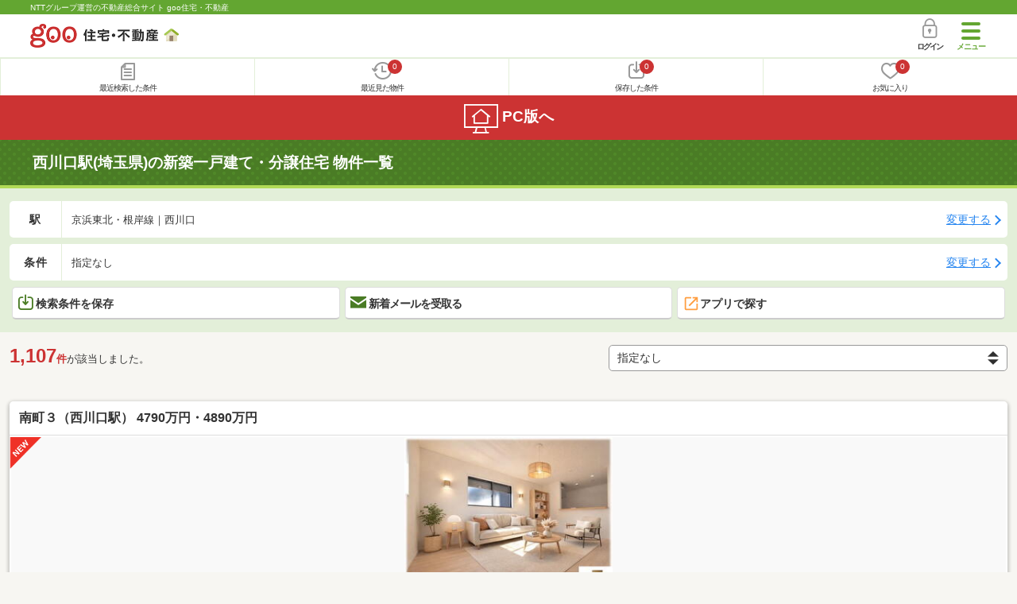

--- FILE ---
content_type: text/html; charset=UTF-8
request_url: https://house.goo.ne.jp/sp/new-ikkodate/ensen/196/2196070.html
body_size: 27822
content:
<!DOCTYPE html>





<html lang="ja">
  <head>
<script>
  dataLayer = [{
    'template': 'sp',
    'template_hit': 'sp',
    'goo_login_type': 'nologin',
    'uid': '',
    'dpoint':''
  }];
</script>


<!-- Google Tag Manager snippet-->
<script>(function(w,d,s,l,i){w[l]=w[l]||[];w[l].push({'gtm.start':
new Date().getTime(),event:'gtm.js'});var f=d.getElementsByTagName(s)[0],
j=d.createElement(s),dl=l!='dataLayer'?'&l='+l:'';j.async=true;j.src=
'https://www.googletagmanager.com/gtm.js?id='+i+dl;f.parentNode.insertBefore(j,f);
})(window,document,'script','dataLayer','GTM-MWX4H8');</script>
<!-- End Google Tag Manager -->


<meta charset="UTF-8">
<meta name="viewport" content="width=device-width, initial-scale=1.0, maximum-scale=1.0, user-scalable=no">
<title>西川口駅(埼玉県)の新築一戸建て・一軒家・分譲住宅 物件情報 【goo住宅・不動産】</title>
<meta name="description" content="【NTTグループ運営のgoo住宅・不動産】西川口駅の新築一戸建て・一軒家・分譲住宅をお探しならgoo住宅・不動産。新築一戸建て・建売住宅・新築住宅・一軒家など、不動産物件情報が満載です。豊富な物件情報の中からあなたの理想の新築一戸建て・分譲住宅を見つけてください。">
<meta name="keywords" content="西川口駅 新築一戸建て,物件一覧,新築一戸建て・一軒家,マイホーム,建売住宅,分譲住宅,不動産"><meta name="format-detection" content="telephone=no">
<meta name="robots" content="noarchive">
<link rel="apple-touch-icon-precomposed" href="/sp/house_512.png">
<link rel="canonical" href="https://house.goo.ne.jp/buy/shuto_bh/ensen/196/2196070.html"><link rel="preload" href="/sp/house/fonts/icomoon.ttf?37m9fz" as="font" type="font/ttf" crossorigin>
<link href="/sp/house/css/slick.css?2025110418" rel="stylesheet">
<link href="/sp/house/css/common.css?2025120313" rel="stylesheet">
<link href="/house/css/1.7.css?202601190949" rel="stylesheet">
<link href="/sp/house/css/1.7_sp.css?2025110418" rel="stylesheet">
<link href="/sp/house/css/colorbox.css?2025110418" rel="stylesheet">
<link href="/sp/house/css/list.css?2025112615" rel="stylesheet">

  </head>
  <body>
<!-- Google Tag Manager (noscript) -->
<noscript><iframe src="https://www.googletagmanager.com/ns.html?id=GTM-MWX4H8" height="0" width="0" style="display:none;visibility:hidden"></iframe></noscript>
<!-- End Google Tag Manager (noscript) -->


    <div id="container">
<div id="top-anc" class="cmnHeaderWrap">
  <header id="cmnHeader" class="cmnHeader">
    <div class="cmnHeader-caption"><a href="/sp/" class="cmnHeader-captionLink">NTTグループ運営の不動産総合サイト goo住宅・不動産</a></div>
    <div class="cmnHeader-inner cmnClearfix">
      <a href="/sp/" class="cmnHeader-logo"><div class="cmnHeader-logoInner"><img src="/sp/house/img/cmn_logo.png" width="187" height="30" alt="goo 住宅・不動産" class="cmnHeader-logoImg" decoding="async"></div></a>
      <div class="cmnHeader-navBtn sp">
        <button class="cmnHeader-navBtnInner"><span class="cmnHeader-btnWrap"><span class="cmnHeader-btnLine"></span></span><span class="cmnHeader-navBtnTxt"></span></button>
      </div>
            <a href="https://login.mail.goo.ne.jp/id/authn/LoginStart?Site=house.goo.ne.jp&Success=https%3A%2F%2Fhouse.goo.ne.jp%2Fsp%2Fnew-ikkodate%2Fensen%2F196%2F2196070.html" class="cmnHeader-login" rel="nofollow"><span class="cmnHeader-loginIcon"><span class="cmnIcon login"></span></span><span class="cmnHeader-loginTxt">ログイン</span></a>
    </div>
    <div class="cmnHeader-personal">
      <ul class="cmnHeader-personalInner">
        <li class="cmnHeader-personalList"><a href="/sp/history/joken.html" class="cmnHeader-personalLink" rel="nofollow"><span class="cmnHeader-personalIcon"><span class="cmnIcon listview"></span></span><span class="cmnHeader-personalTxt">最近検索した条件</span></a></li>
        <li class="cmnHeader-personalList"><a href="/sp/history/bukken.html" class="cmnHeader-personalLink" rel="nofollow"><span class="cmnHeader-personalIcon"><span class="cmnIcon clock"></span><span name="hapart_cnt" class="cmnHeader-personalCnt"></span></span><span class="cmnHeader-personalTxt">最近見た物件</span></a></li>
        <li class="cmnHeader-personalList"><a href="/sp/favorite/joken.html" class="cmnHeader-personalLink" rel="nofollow"><span class="cmnHeader-personalIcon"><span class="cmnIcon download"></span><span name="fcond_cnt" class="cmnHeader-personalCnt"></span></span><span class="cmnHeader-personalTxt">保存した条件</span></a></li>
        <li class="cmnHeader-personalList"><a href="/sp/favorite/bukken.html" class="cmnHeader-personalLink" rel="nofollow"><span class="cmnHeader-personalIcon"><span class="cmnIcon heart"></span><span name="fapart_cnt" class="cmnHeader-personalCnt"></span></span><span class="cmnHeader-personalTxt">お気に入り</span></a></li>
      </ul>
    </div>
     <nav class="cmnHeader-gnav" role="navigation" aria-label="メインメニュー">
  <div class="cmnHeader-gnavInner">
        <section class="gooId">
    <div class="cmnHbox_small cmnFwb cmnMb_0 cmnLh_12">gooID</div>
          <ul class="cmnHeader-gnavMenu">
      <li class="cmnHeader-gnavMenuList">
        <a href="https://login.mail.goo.ne.jp/id/authn/LoginStart?Site=house.goo.ne.jp&Success=https%3A%2F%2Fhouse.goo.ne.jp%2Fsp%2Fnew-ikkodate%2Fensen%2F196%2F2196070.html" class="cmnHeader-gnavMenuLink cmnArrow" rel="nofollow">ログイン</a>
      </li>
      <li class="cmnHeader-gnavMenuList">
        <a href="https://login.mail.goo.ne.jp/id/portal/RegUserStart?Site=house.goo.ne.jp&Success=https%3A%2F%2Fhouse.goo.ne.jp%2Fsp%2Fnew-ikkodate%2Fensen%2F196%2F2196070.html" class="cmnHeader-gnavMenuLink cmnArrow" rel="nofollow">gooID新規登録</a>
      </li>
      </ul>
        </section>
    <div class="cmnHbox_small cmnFwb cmnMb_0">借りる</div>
    <ul class="cmnHeader-gnavMenu">
      <li class="cmnHeader-gnavMenuList">
        <a href="/sp/chintai/?fr=menu" class="cmnHeader-gnavMenuLink cmnArrow">賃貸</a>
      </li>
      <li class="cmnHeader-gnavMenuList">
        <a href="/sp/tenpo/?fr=menu" class="cmnHeader-gnavMenuLink cmnArrow">店舗・事業用</a>
      </li>
    </ul>
    <div class="cmnHbox_small cmnFwb cmnMb_0">買う</div>
    <ul class="cmnHeader-gnavMenu">
      <li class="cmnHeader-gnavMenuList">
        <a href="/sp/new-mansion/?fr=menu" class="cmnHeader-gnavMenuLink cmnArrow">新築マンション</a>
      </li>
      <li class="cmnHeader-gnavMenuList">
        <a href="/sp/mansion/?fr=menu" class="cmnHeader-gnavMenuLink cmnArrow">中古マンション</a>
      </li>
      <li class="cmnHeader-gnavMenuList">
        <a href="/sp/new-ikkodate/?fr=menu" class="cmnHeader-gnavMenuLink cmnArrow">新築一戸建て</a>
      </li>
      <li class="cmnHeader-gnavMenuList">
        <a href="/sp/ikkodate/?fr=menu" class="cmnHeader-gnavMenuLink cmnArrow">中古一戸建て</a>
      </li>
      <li class="cmnHeader-gnavMenuList">
        <a href="/sp/tochi/?fr=menu" class="cmnHeader-gnavMenuLink cmnArrow">土地</a>
      </li>
      <li class="cmnHeader-gnavMenuList">
        <a href="/sp/toushi/?fr=menu" class="cmnHeader-gnavMenuLink cmnArrow">不動産投資</a>
      </li>
    </ul>
    <div id="js-displayHistoryRealEstateArticle-hamburgerMenu"></div>
    <div id="js-displayHistoryCondition-hamburgerMenu"></div>
    <div class="cmnHbox_small cmnFwb cmnMb_0">活用する</div>
    <ul class="cmnHeader-gnavMenu">
      <li class="cmnHeader-gnavMenuList">
        <a href="/sp/sell/?fr=menu" class="cmnHeader-gnavMenuLink cmnArrow">不動産売却査定</a>
      </li>
      <li class="cmnHeader-gnavMenuList">
        <a href="/sp/sell/land/?fr=menu" class="cmnHeader-gnavMenuLink cmnArrow">土地活用</a>
      </li>
    </ul>
    <div class="cmnHbox_small cmnFwb cmnMb_0">お役立ち情報</div>
    <ul class="cmnHeader-gnavMenu">
      <li class="cmnHeader-gnavMenuList">
        <a href="/sp/kurashi/?fr=menu" class="cmnHeader-gnavMenuLink cmnArrow">暮らしデータ</a>
      </li>
      <li class="cmnHeader-gnavMenuList">
        <a href="/sp/chintai/souba/?fr=menu" class="cmnHeader-gnavMenuLink cmnArrow">家賃相場</a>
      </li>
      <li class="cmnHeader-gnavMenuList">
        <a href="/sp/agent/?fr=menu" class="cmnHeader-gnavMenuLink cmnArrow">不動産会社検索</a>
      </li>
    </ul>
    <div class="cmnHbox_small cmnFwb cmnMb_0">goo住宅・不動産アプリ</div>
    <ul class="cmnHeader-gnavMenu">
      <li class="cmnHeader-gnavMenuList">
        <a href="https://goohouse.onelink.me/RBwI/r9gt13oy" class="cmnHeader-gnavMenuLink cmnArrow" data-gtm-event-name="banner_click" data-gtm-ev-category="app_download-lp" data-gtm-ev-label="menu_button01" data-gtm-store-dice="TRUE">アプリをダウンロード</a>
      </li>
      <li class="cmnHeader-gnavMenuList">
        <a href="/sp/info/app/" class="cmnHeader-gnavMenuLink cmnArrow">アプリのメリット</a>
      </li>
    </ul>
    <div class="cmnHeader-navBtn cmnHeader-navBtn_lower sp">
      <button class="cmnHeader-navBtnInner"><span class="cmnHeader-btnWrap"><span class="cmnHeader-btnLine"></span></span><span class="cmnHeader-navBtnTxt"></span></button>
    </div>
  </div><!-- end cmnHeader-gnavInner -->
</nav>
   </header><!-- end cmnHeader -->
</div><!-- end cmnHeaderWrap -->
<div class="cmnOverlay"></div>



<main id="main" class="cmnMain cmnBorder_n" role="main">
    <h1 class="cmnFs_5 cmnColor_white cmnHbox_belt cmnHbox_border cmnBgDot">西川口駅(埼玉県)の新築一戸建て・分譲住宅 物件一覧</h1>
  <form action="" method="POST" name="frm_list">
    <div class="cmnInner setting">
  <div class="js-cmnListClick cmnChange">
    <div class="cmnChange-inner">
      <h2 class="cmnChange-title">駅</h2>
      <p class="cmnChange-txt cmnTextEllipsis">
        京浜東北・根岸線｜西川口
      </p>
    </div>
    <span class="cmnChange-btn">変更する</span>
    <a class="linkurl" href="/sp/new-ikkodate/ensen_saitama/?en%5B%5D=196&ek%5B%5D=2196070"></a>
  </div><!-- end cmnChange -->
  <div class="js-cmnListClick cmnChange">
    <div class="cmnChange-inner">
      <h2 class="cmnChange-title">条件</h2>
      <p class="cmnChange-txt cmnTextEllipsis">
        指定なし
      </p>
    </div>
    <span class="cmnChange-btn">変更する</span>
    <a class="linkurl" href="/sp/new-ikkodate/search.html?la=shuto&ma=saitama&en%5B%5D=196&ek%5B%5D=2196070" rel="nofollow"></a>
  </div><!-- end cmnChange -->
  <div class="listBtns">
    <ul class="listBtns-inner">
      <li name="add_fv_cond" data-cond="%2Fnew-ikkodate%2Fresult.html%3Fla%3Dshuto%26ma%3Dsaitama%26en%255B%255D%3D196%26ek%255B%255D%3D2196070" data-genre_cd="bh" class="listBtns-list">
        <a href="javascript:void(0)" class="js-cmnModalHtml-joken listBtns-link joken"><span class="listBtns-linkInner"><span class="cmnIcon cmnIcon_inline joken"></span>検索条件を保存</span></a>
      </li>
      <li class="listBtns-list">
        <a href="javascript:void(0)" onClick="navigateTo(document.frm_list,'https://house.goo.ne.jp/sp/na_mail/mail_form.html','','','_self');" class="listBtns-link mail" rel="nofollow"><span class="listBtns-linkInner"><span class="cmnIcon cmnIcon_inline mail-small"></span>新着メールを受取る</span></a>
      </li>
      <li class="listBtns-list">
        <a href="javascript:void(O)" onClick="" class="listBtns-link js-search_application" rel=""><span class="listBtns-linkInner"><span><img src="/sp/house/img/icon/open_new_orange.svg" width="22" height="22" alt="" decoding="async"></span>アプリで探す</span></a>
      </li>
    </ul>
  </div><!-- end cmnInner -->
</div><!-- end cmnInner -->
    <section id="list-anc" class="listResult cmnMb_3">
      <div class="cmnInner">
        <div class="listResult-inner">
          <div class="listResult-txt">
            <span class="cmnColor_red cmnFwb"><span class="cmnFs_4up">1,107</span>件</span>が該当しました。
          </div>
          <select name="sk1" id="sk1" class="cmnForm-select" onChange="return doSort();">
            <option value="13" selected>指定なし</option>
            <option value="1">価格安い</option>
            <option value="2">価格高い</option>
            <option value="10">駅から近い</option>
            <option value="4">土地面積広い</option>
            <option value="6">建物面積広い</option>
            <option value="3">新着順</option>
          </select>
          <input type="hidden" id="resetSort" value="/sp/new-ikkodate/ensen/196/2196070.html">
        </div>
      </div><!-- end cmnInner -->
    </section><!-- end listResult -->
    <section class="listBlock cmnMb_7">
      <div class="cmnInner">
                            <div class="js-cmnListClick listBlock-box">
              <h3 class="listBlock-title">
                <a class="linkurl cmnColor_black cmnDb name_id-btn name_id-btn-more" target="_blank" href="/sp/new-ikkodate/detail/79223844.html" onclick="$('.his_id_79223844_030_Z').show();">南町３（西川口駅） 4790万円・4890万円</a>
  </h3>
    <div class="listBlock-onecol">
    <ul class="listBlock-onecolInner">
      <li class="listBlock-onecolList">
        <div class="listBlock-onecolDetail">
          <div class="listBlock-onecolDetailInner">
            <div class="listBlock-onecolDetailImgArea">
                <img src="/sp/house/img/list_new.png" alt="NEW" class="cmnIcon-new" width="40" height="40" decoding="async">
                <div class="listBlock-onecolDetailImgAreaInner">
                <img src="https://img.house.goo.ne.jp/suumo/gazo/bukken/030/N010000/img/844/79223844/79223844_0029.jpg?280x280" alt="南町３（西川口駅） 4790万円・4890万円" class="listBlock-onecolDetailImg" class="listBlock-onecolDetailImg" width="300" height="195" decoding="async">
              </div>
              </div>
            <div class="listBlock-onecolDetailTxtArea cmnArrow cmnArrow_right">
                <div class="listBlock-onecolDetailHeart">
                    <a href="javascript:void(0)" class="js-cmnModalHtml-okiniiri cmnIcon favorite-list" data-id="030,Z,79223844,bh">
                      </a>
                          <span class="cmnBadge cmnBadge_grayBorder his_id_79223844_030_Z"  style="display:none;" id="his_id_030_Z_79223844" data-genre="bh">閲覧済</span>
                  </div>
                <p class="listBlock-onecolDetailPrice"><em>4790</em>万円・<em>4890</em>万円</p>
                  <table class="cmnTable cmnTable_listDetail">
                    <tr class="cmnTable-row">
                  <th class="cmnTable-head">間取り</th>
                  <td class="cmnTable-body">4LDK</td>
                </tr>
                <tr class="cmnTable-row">
                  <th class="cmnTable-head">建物面積</th>
                  <td class="cmnTable-body">92.13m<sup>2</sup>・92.94m<sup>2</sup>27.86坪・28.11坪</td>
                </tr>
                <tr class="cmnTable-row">
                  <th class="cmnTable-head">土地面積</th>
                  <td class="cmnTable-body">62.8m<sup>2</sup>・63.22m<sup>2</sup>18.99坪・19.12坪</td>
                </tr>
                <tr class="cmnTable-row">
                  <th class="cmnTable-head">総戸数</th>
                  <td class="cmnTable-body">2戸</td>
                </tr>
                  </table>
                <ul class="cmnMt_2">
                              <li><img src="/sp/house/img/cmn_icon_train.png" alt="最寄り駅" class="cmnIcon cmnIcon_inline nearest-station" width="26" height="32" decoding="async">ＪＲ京浜東北線 西川口駅 徒歩7分</li>
                                    <li>ＪＲ埼京線 戸田公園駅 徒歩29分</li>
                                <li>埼玉高速鉄道 南鳩ヶ谷駅 バス8分/西川口駅東口 停歩9分</li>
                                  </ul>
              <div class="listBlock-onecolDetailAddress">
  <img src="/sp/house/img/cmn_icon_marker.png" alt="住所" class="cmnIcon cmnIcon_inline address" width="26" height="32" decoding="async">埼玉県蕨市南町３
              </div>
                <div class="sub_info">
                    <ul class="listBlock-propertyIcon">
                        <li class="listBlock-propertyIconList">
                    <span class="listBlock-propertyIconTxt">都市ガス</span>
                  </li>
                                <li class="listBlock-propertyIconList">
                    <span class="listBlock-propertyIconTxt">駐車場有り</span>
                  </li>
                                <li class="listBlock-propertyIconList">
                    <span class="listBlock-propertyIconTxt">設計住宅性能評価付</span>
                  </li>
                                <li class="listBlock-propertyIconList">
                    <span class="listBlock-propertyIconTxt">建設住宅性能評価付</span>
                  </li>
                                <li class="listBlock-propertyIconList">
                    <span class="listBlock-propertyIconTxt">所有権</span>
                  </li>
                                <li class="listBlock-propertyIconList">
                    <span class="listBlock-propertyIconTxt">即入居可</span>
                  </li>
                        </ul>
                      </div>
              </div>
          </div>
        </div>
      </li><!-- end listBlock-onecolList -->
    </ul>
  </div><!-- end listBlock-onecol -->
    <div class="listBlock-onecolBtn">
    <a href="https://suumo.jp/jj/bukken/shiryou/JJ010FJ010/?ar=030&bs=020&nc=79223844&senimotokbn=5&vos=di0375xxxxzs000000000zzz_0000000002&uid=SP_00501&uidEncFlg=0" class="cmnBtn list_cv_button cmnBtn_iconCenter"><span class="cmnIcon cmnIcon_inline mail"></span><span class="cmnBtn-txt">資料をもらう(無料)</span></a>
        <p class="caution">※SUUMOのお問い合わせページへ移動します</p>
      </div>
      </div><!-- end listBlock-box -->
                                  <div class="js-cmnListClick listBlock-box">
              <h3 class="listBlock-title">
                <a class="linkurl cmnColor_black cmnDb name_id-btn name_id-btn-more" target="_blank" href="/sp/new-ikkodate/detail/79221224.html" onclick="$('.his_id_79221224_030_Z').show();">南町３（西川口駅） 4790万円～4890万円</a>
  </h3>
    <div class="listBlock-onecol">
    <ul class="listBlock-onecolInner">
      <li class="listBlock-onecolList">
        <div class="listBlock-onecolDetail">
          <div class="listBlock-onecolDetailInner">
            <div class="listBlock-onecolDetailImgArea">
                <img src="/sp/house/img/list_new.png" alt="NEW" class="cmnIcon-new" width="40" height="40" decoding="async">
                <div class="listBlock-onecolDetailImgAreaInner">
                <img src="https://img.house.goo.ne.jp/suumo/gazo/bukken/030/N010000/img/224/79221224/79221224_0008.jpg?280x280" alt="南町３（西川口駅） 4790万円～4890万円" class="listBlock-onecolDetailImg" class="listBlock-onecolDetailImg" width="300" height="195" decoding="async">
              </div>
              </div>
            <div class="listBlock-onecolDetailTxtArea cmnArrow cmnArrow_right">
                <div class="listBlock-onecolDetailHeart">
                    <a href="javascript:void(0)" class="js-cmnModalHtml-okiniiri cmnIcon favorite-list" data-id="030,Z,79221224,bh">
                      </a>
                          <span class="cmnBadge cmnBadge_grayBorder his_id_79221224_030_Z"  style="display:none;" id="his_id_030_Z_79221224" data-genre="bh">閲覧済</span>
                  </div>
                <p class="listBlock-onecolDetailPrice"><em>4790</em>万円～<em>4890</em>万円</p>
                  <table class="cmnTable cmnTable_listDetail">
                    <tr class="cmnTable-row">
                  <th class="cmnTable-head">間取り</th>
                  <td class="cmnTable-body">3LDK+S（納戸）</td>
                </tr>
                <tr class="cmnTable-row">
                  <th class="cmnTable-head">建物面積</th>
                  <td class="cmnTable-body">91.52m<sup>2</sup>・92.94m<sup>2</sup>27.68坪・28.11坪</td>
                </tr>
                <tr class="cmnTable-row">
                  <th class="cmnTable-head">土地面積</th>
                  <td class="cmnTable-body">62.8m<sup>2</sup>・63.22m<sup>2</sup>18.99坪・19.12坪</td>
                </tr>
                <tr class="cmnTable-row">
                  <th class="cmnTable-head">総戸数</th>
                  <td class="cmnTable-body">2戸</td>
                </tr>
                  </table>
                <ul class="cmnMt_2">
                              <li><img src="/sp/house/img/cmn_icon_train.png" alt="最寄り駅" class="cmnIcon cmnIcon_inline nearest-station" width="26" height="32" decoding="async">ＪＲ京浜東北線 西川口駅 徒歩8分</li>
                                    <li>ＪＲ埼京線 戸田公園駅 バス15分/鬼沢橋 停歩6分</li>
                                <li>ＪＲ京浜東北線 蕨駅 徒歩25分</li>
                                  </ul>
              <div class="listBlock-onecolDetailAddress">
  <img src="/sp/house/img/cmn_icon_marker.png" alt="住所" class="cmnIcon cmnIcon_inline address" width="26" height="32" decoding="async">埼玉県蕨市南町３
              </div>
                <div class="sub_info">
                    <ul class="listBlock-propertyIcon">
                        <li class="listBlock-propertyIconList">
                    <span class="listBlock-propertyIconTxt">都市ガス</span>
                  </li>
                                <li class="listBlock-propertyIconList">
                    <span class="listBlock-propertyIconTxt">所有権</span>
                  </li>
                                <li class="listBlock-propertyIconList">
                    <span class="listBlock-propertyIconTxt">即入居可</span>
                  </li>
                                <li class="listBlock-propertyIconList">
                    <span class="listBlock-propertyIconTxt">カウンターキッチン</span>
                  </li>
                              </ul>
                      </div>
              </div>
          </div>
        </div>
      </li><!-- end listBlock-onecolList -->
    </ul>
  </div><!-- end listBlock-onecol -->
    <div class="listBlock-onecolBtn">
    <a href="https://suumo.jp/jj/bukken/shiryou/JJ010FJ010/?ar=030&bs=020&nc=79221224&senimotokbn=5&vos=di0375xxxxzs000000000zzz_0000000002&uid=SP_00501&uidEncFlg=0" class="cmnBtn list_cv_button cmnBtn_iconCenter"><span class="cmnIcon cmnIcon_inline mail"></span><span class="cmnBtn-txt">資料をもらう(無料)</span></a>
        <p class="caution">※SUUMOのお問い合わせページへ移動します</p>
      </div>
      </div><!-- end listBlock-box -->
                                  <div class="js-cmnListClick listBlock-box">
              <h3 class="listBlock-title">
                <a class="linkurl cmnColor_black cmnDb name_id-btn name_id-btn-more" target="_blank" href="/sp/new-ikkodate/detail/79215960.html" onclick="$('.his_id_79215960_030_W').show();">◆川口市南鳩ヶ谷　新築分譲住宅　全9棟◆-長期優良住宅+省エネBELS取得-</a>
  </h3>
    <div class="listBlock-onecol">
    <ul class="listBlock-onecolInner">
      <li class="listBlock-onecolList">
        <div class="listBlock-onecolDetail">
          <div class="listBlock-onecolDetailInner">
            <div class="listBlock-onecolDetailImgArea">
                <img src="/sp/house/img/list_new.png" alt="NEW" class="cmnIcon-new" width="40" height="40" loading="lazy">
                <div class="listBlock-onecolDetailImgAreaInner">
                <img src="https://img.house.goo.ne.jp/suumo/gazo/bukken/030/N010000/img/960/79215960/79215960_0142.jpg?280x280" alt="◆川口市南鳩ヶ谷　新築分譲住宅　全9棟◆-長期優良住宅+省エネBELS取得-" class="listBlock-onecolDetailImg" class="listBlock-onecolDetailImg" width="300" height="195" loading="lazy">
              </div>
              </div>
            <div class="listBlock-onecolDetailTxtArea cmnArrow cmnArrow_right">
                <div class="listBlock-onecolDetailHeart">
                    <a href="javascript:void(0)" class="js-cmnModalHtml-okiniiri cmnIcon favorite-list" data-id="030,W,79215960,bh">
                      </a>
                          <span class="cmnBadge cmnBadge_grayBorder his_id_79215960_030_W"  style="display:none;" id="his_id_030_W_79215960" data-genre="bh">閲覧済</span>
                  </div>
                <p class="listBlock-onecolDetailPrice"><em>4880</em>万円</p>
                  <table class="cmnTable cmnTable_listDetail">
                    <tr class="cmnTable-row">
                  <th class="cmnTable-head">間取り</th>
                  <td class="cmnTable-body">3LDK</td>
                </tr>
                <tr class="cmnTable-row">
                  <th class="cmnTable-head">建物面積</th>
                  <td class="cmnTable-body">92.34m<sup>2</sup>（27.93坪）</td>
                </tr>
                <tr class="cmnTable-row">
                  <th class="cmnTable-head">土地面積</th>
                  <td class="cmnTable-body">107.8m<sup>2</sup>（32.60坪）</td>
                </tr>
                <tr class="cmnTable-row">
                  <th class="cmnTable-head">総戸数</th>
                  <td class="cmnTable-body">9戸</td>
                </tr>
                  </table>
                <ul class="cmnMt_2">
                              <li><img src="/sp/house/img/cmn_icon_train.png" alt="最寄り駅" class="cmnIcon cmnIcon_inline nearest-station" width="26" height="32" loading="lazy">ＪＲ京浜東北線 西川口駅 バス14分/南鳩ヶ谷７丁目　 停歩4分</li>
                                    <li>埼玉高速鉄道 鳩ヶ谷駅 徒歩9分</li>
                                <li>埼玉高速鉄道 南鳩ヶ谷駅 徒歩15分</li>
                                  </ul>
              <div class="listBlock-onecolDetailAddress">
  <img src="/sp/house/img/cmn_icon_marker.png" alt="住所" class="cmnIcon cmnIcon_inline address" width="26" height="32" loading="lazy">埼玉県川口市南鳩ヶ谷７
              </div>
                <div class="sub_info">
                    <ul class="listBlock-propertyIcon">
                        <li class="listBlock-propertyIconList">
                    <span class="listBlock-propertyIconTxt">都市ガス</span>
                  </li>
                                <li class="listBlock-propertyIconList">
                    <span class="listBlock-propertyIconTxt">2階建て</span>
                  </li>
                                <li class="listBlock-propertyIconList">
                    <span class="listBlock-propertyIconTxt">設計住宅性能評価付</span>
                  </li>
                                <li class="listBlock-propertyIconList">
                    <span class="listBlock-propertyIconTxt">所有権</span>
                  </li>
                                <li class="listBlock-propertyIconList">
                    <span class="listBlock-propertyIconTxt">駐車2台以上</span>
                  </li>
                                <li class="listBlock-propertyIconList">
                    <span class="listBlock-propertyIconTxt">カウンターキッチン</span>
                  </li>
                        </ul>
                        <div class="listBlock-recommend space-b02">
                  <div class="listBlock-recommendInner">
                    ◆鳩ヶ谷駅徒歩9分◆耐震等級3（最高等級）取得◆車並列2台可◆長期優良住宅
                  </div>
                </div>
                  </div>
              </div>
          </div>
        </div>
      </li><!-- end listBlock-onecolList -->
    </ul>
  </div><!-- end listBlock-onecol -->
    <div class="listBlock-onecolBtn">
    <a href="https://suumo.jp/jj/bukken/shiryou/JJ010FJ010/?ar=030&bs=020&nc=79215960&senimotokbn=5&vos=di0375xxxxzs000000000zzz_0000000002&uid=SP_00501&uidEncFlg=0" class="cmnBtn list_cv_button cmnBtn_iconCenter"><span class="cmnIcon cmnIcon_inline mail"></span><span class="cmnBtn-txt">資料をもらう(無料)</span></a>
        <p class="caution">※SUUMOのお問い合わせページへ移動します</p>
      </div>
      </div><!-- end listBlock-box -->
                                  <div class="js-cmnListClick listBlock-box">
              <h3 class="listBlock-title">
                <a class="linkurl cmnColor_black cmnDb name_id-btn name_id-btn-more" target="_blank" href="/sp/new-ikkodate/detail/79181703.html" onclick="$('.his_id_79181703_030_Z').show();">西青木３（西川口駅） 6680万円</a>
  </h3>
    <div class="listBlock-onecol">
    <ul class="listBlock-onecolInner">
      <li class="listBlock-onecolList">
        <div class="listBlock-onecolDetail">
          <div class="listBlock-onecolDetailInner">
            <div class="listBlock-onecolDetailImgArea">
                <img src="/sp/house/img/list_new.png" alt="NEW" class="cmnIcon-new" width="40" height="40" loading="lazy">
                <div class="listBlock-onecolDetailImgAreaInner">
                <img src="https://img.house.goo.ne.jp/suumo/gazo/bukken/030/N010000/img/703/79181703/79181703_0010.jpg?280x280" alt="西青木３（西川口駅） 6680万円" class="listBlock-onecolDetailImg" class="listBlock-onecolDetailImg" width="300" height="195" loading="lazy">
              </div>
              </div>
            <div class="listBlock-onecolDetailTxtArea cmnArrow cmnArrow_right">
                <div class="listBlock-onecolDetailHeart">
                    <a href="javascript:void(0)" class="js-cmnModalHtml-okiniiri cmnIcon favorite-list" data-id="030,Z,79181703,bh">
                      </a>
                          <span class="cmnBadge cmnBadge_grayBorder his_id_79181703_030_Z"  style="display:none;" id="his_id_030_Z_79181703" data-genre="bh">閲覧済</span>
                  </div>
                <p class="listBlock-onecolDetailPrice"><em>6680</em>万円</p>
                  <table class="cmnTable cmnTable_listDetail">
                    <tr class="cmnTable-row">
                  <th class="cmnTable-head">間取り</th>
                  <td class="cmnTable-body">2LDK+3S（納戸）</td>
                </tr>
                <tr class="cmnTable-row">
                  <th class="cmnTable-head">建物面積</th>
                  <td class="cmnTable-body">109.06m<sup>2</sup>32.99坪</td>
                </tr>
                <tr class="cmnTable-row">
                  <th class="cmnTable-head">土地面積</th>
                  <td class="cmnTable-body">79.61m<sup>2</sup>24.08坪</td>
                </tr>
                <tr class="cmnTable-row">
                  <th class="cmnTable-head">総戸数</th>
                  <td class="cmnTable-body">1戸</td>
                </tr>
                  </table>
                <ul class="cmnMt_2">
                              <li><img src="/sp/house/img/cmn_icon_train.png" alt="最寄り駅" class="cmnIcon cmnIcon_inline nearest-station" width="26" height="32" loading="lazy">ＪＲ京浜東北線 西川口駅 徒歩10分</li>
                                    <li>埼玉高速鉄道 南鳩ヶ谷駅 バス6分/県税事務所 停歩8分</li>
                                <li>埼玉高速鉄道 鳩ヶ谷駅 バス13分/野球場裏 停歩2分</li>
                                  </ul>
              <div class="listBlock-onecolDetailAddress">
  <img src="/sp/house/img/cmn_icon_marker.png" alt="住所" class="cmnIcon cmnIcon_inline address" width="26" height="32" loading="lazy">埼玉県川口市西青木３
              </div>
                <div class="sub_info">
                    <ul class="listBlock-propertyIcon">
                        <li class="listBlock-propertyIconList">
                    <span class="listBlock-propertyIconTxt">都市ガス</span>
                  </li>
                                <li class="listBlock-propertyIconList">
                    <span class="listBlock-propertyIconTxt">所有権</span>
                  </li>
                                <li class="listBlock-propertyIconList">
                    <span class="listBlock-propertyIconTxt">カウンターキッチン</span>
                  </li>
                              </ul>
                      </div>
              </div>
          </div>
        </div>
      </li><!-- end listBlock-onecolList -->
    </ul>
  </div><!-- end listBlock-onecol -->
    <div class="listBlock-onecolBtn">
    <a href="https://suumo.jp/jj/bukken/shiryou/JJ010FJ010/?ar=030&bs=020&nc=79181703&senimotokbn=5&vos=di0375xxxxzs000000000zzz_0000000002&uid=SP_00501&uidEncFlg=0" class="cmnBtn list_cv_button cmnBtn_iconCenter"><span class="cmnIcon cmnIcon_inline mail"></span><span class="cmnBtn-txt">資料をもらう(無料)</span></a>
        <p class="caution">※SUUMOのお問い合わせページへ移動します</p>
      </div>
      </div><!-- end listBlock-box -->
                                  <div class="js-cmnListClick listBlock-box">
              <h3 class="listBlock-title">
                <a class="linkurl cmnColor_black cmnDb name_id-btn name_id-btn-more" target="_blank" href="/sp/new-ikkodate/detail/79197364.html" onclick="$('.his_id_79197364_030_W').show();">芝２（蕨駅） 4980万円</a>
  </h3>
    <div class="listBlock-onecol">
    <ul class="listBlock-onecolInner">
      <li class="listBlock-onecolList">
        <div class="listBlock-onecolDetail">
          <div class="listBlock-onecolDetailInner">
            <div class="listBlock-onecolDetailImgArea">
                <img src="/sp/house/img/list_new.png" alt="NEW" class="cmnIcon-new" width="40" height="40" loading="lazy">
                <div class="listBlock-onecolDetailImgAreaInner">
                <img src="https://img.house.goo.ne.jp/suumo/gazo/bukken/030/N010000/img/364/79197364/79197364_0106.jpg?280x280" alt="芝２（蕨駅） 4980万円" class="listBlock-onecolDetailImg" class="listBlock-onecolDetailImg" width="300" height="195" loading="lazy">
              </div>
              </div>
            <div class="listBlock-onecolDetailTxtArea cmnArrow cmnArrow_right">
                <div class="listBlock-onecolDetailHeart">
                    <a href="javascript:void(0)" class="js-cmnModalHtml-okiniiri cmnIcon favorite-list" data-id="030,W,79197364,bh">
                      </a>
                          <span class="cmnBadge cmnBadge_grayBorder his_id_79197364_030_W"  style="display:none;" id="his_id_030_W_79197364" data-genre="bh">閲覧済</span>
                  </div>
                <p class="listBlock-onecolDetailPrice"><em>4980</em>万円</p>
                  <table class="cmnTable cmnTable_listDetail">
                    <tr class="cmnTable-row">
                  <th class="cmnTable-head">間取り</th>
                  <td class="cmnTable-body">3LDK</td>
                </tr>
                <tr class="cmnTable-row">
                  <th class="cmnTable-head">建物面積</th>
                  <td class="cmnTable-body">101.93m<sup>2</sup>（30.83坪）</td>
                </tr>
                <tr class="cmnTable-row">
                  <th class="cmnTable-head">土地面積</th>
                  <td class="cmnTable-body">55.72m<sup>2</sup>（16.85坪）</td>
                </tr>
                <tr class="cmnTable-row">
                  <th class="cmnTable-head">総戸数</th>
                  <td class="cmnTable-body">1戸</td>
                </tr>
                  </table>
                <ul class="cmnMt_2">
                              <li><img src="/sp/house/img/cmn_icon_train.png" alt="最寄り駅" class="cmnIcon cmnIcon_inline nearest-station" width="26" height="32" loading="lazy">ＪＲ京浜東北線 西川口駅 バス9分/芝南公民館 停歩7分</li>
                                    <li>ＪＲ京浜東北線 蕨駅 徒歩10分</li>
                                <li>ＪＲ武蔵野線 東浦和駅 バス19分/芝三丁目 停歩6分</li>
                                  </ul>
              <div class="listBlock-onecolDetailAddress">
  <img src="/sp/house/img/cmn_icon_marker.png" alt="住所" class="cmnIcon cmnIcon_inline address" width="26" height="32" loading="lazy">埼玉県川口市芝２
              </div>
                <div class="sub_info">
                    <ul class="listBlock-propertyIcon">
                        <li class="listBlock-propertyIconList">
                    <span class="listBlock-propertyIconTxt">都市ガス</span>
                  </li>
                                <li class="listBlock-propertyIconList">
                    <span class="listBlock-propertyIconTxt">所有権</span>
                  </li>
                                <li class="listBlock-propertyIconList">
                    <span class="listBlock-propertyIconTxt">浴室乾燥機</span>
                  </li>
                                <li class="listBlock-propertyIconList">
                    <span class="listBlock-propertyIconTxt">バリアフリー</span>
                  </li>
                              </ul>
                        <div class="listBlock-recommend space-b02">
                  <div class="listBlock-recommendInner">
                    蕨11分！16帖LDKのアイランドキッチン付き邸宅～6ｍ公道に面した明るいお住まい
                  </div>
                </div>
                  </div>
              </div>
          </div>
        </div>
      </li><!-- end listBlock-onecolList -->
    </ul>
  </div><!-- end listBlock-onecol -->
    <div class="listBlock-onecolBtn">
    <a href="https://suumo.jp/jj/bukken/shiryou/JJ010FJ010/?ar=030&bs=020&nc=79197364&senimotokbn=5&vos=di0375xxxxzs000000000zzz_0000000002&uid=SP_00501&uidEncFlg=0" class="cmnBtn list_cv_button cmnBtn_iconCenter"><span class="cmnIcon cmnIcon_inline mail"></span><span class="cmnBtn-txt">資料をもらう(無料)</span></a>
        <p class="caution">※SUUMOのお問い合わせページへ移動します</p>
      </div>
      </div><!-- end listBlock-box -->
                                  <div class="js-cmnListClick listBlock-box">
              <h3 class="listBlock-title">
                <a class="linkurl cmnColor_black cmnDb name_id-btn name_id-btn-more" target="_blank" href="/sp/new-ikkodate/detail/79199937.html" onclick="$('.his_id_79199937_030_W').show();">『SUNNY TOWN』川口市朝日4丁目　-駅徒歩10分-</a>
  </h3>
    <div class="listBlock-onecol">
    <ul class="listBlock-onecolInner">
      <li class="listBlock-onecolList">
        <div class="listBlock-onecolDetail">
          <div class="listBlock-onecolDetailInner">
            <div class="listBlock-onecolDetailImgArea">
                <img src="/sp/house/img/list_new.png" alt="NEW" class="cmnIcon-new" width="40" height="40" loading="lazy">
                <div class="listBlock-onecolDetailImgAreaInner">
                <img src="https://img.house.goo.ne.jp/suumo/gazo/bukken/030/N010000/img/937/79199937/79199937_0026.jpg?280x280" alt="『SUNNY TOWN』川口市朝日4丁目　-駅徒歩10分-" class="listBlock-onecolDetailImg" class="listBlock-onecolDetailImg" width="300" height="195" loading="lazy">
              </div>
              </div>
            <div class="listBlock-onecolDetailTxtArea cmnArrow cmnArrow_right">
                <div class="listBlock-onecolDetailHeart">
                    <a href="javascript:void(0)" class="js-cmnModalHtml-okiniiri cmnIcon favorite-list" data-id="030,W,79199937,bh">
                      </a>
                          <span class="cmnBadge cmnBadge_grayBorder his_id_79199937_030_W"  style="display:none;" id="his_id_030_W_79199937" data-genre="bh">閲覧済</span>
                  </div>
                <p class="listBlock-onecolDetailPrice"><em>4698</em>万円</p>
                  <table class="cmnTable cmnTable_listDetail">
                    <tr class="cmnTable-row">
                  <th class="cmnTable-head">間取り</th>
                  <td class="cmnTable-body">2LDK+2S（納戸）</td>
                </tr>
                <tr class="cmnTable-row">
                  <th class="cmnTable-head">建物面積</th>
                  <td class="cmnTable-body">109.3m<sup>2</sup>（33.06坪）</td>
                </tr>
                <tr class="cmnTable-row">
                  <th class="cmnTable-head">土地面積</th>
                  <td class="cmnTable-body">94.16m<sup>2</sup>（28.48坪）</td>
                </tr>
                <tr class="cmnTable-row">
                  <th class="cmnTable-head">総戸数</th>
                  <td class="cmnTable-body">1戸</td>
                </tr>
                  </table>
                <ul class="cmnMt_2">
                              <li><img src="/sp/house/img/cmn_icon_train.png" alt="最寄り駅" class="cmnIcon cmnIcon_inline nearest-station" width="26" height="32" loading="lazy">ＪＲ京浜東北線 西川口駅 バス15分/南鳩ヶ谷四丁目 停歩5分</li>
                                    <li>埼玉高速鉄道 南鳩ヶ谷駅 徒歩10分</li>
                                <li>ＪＲ京浜東北線 川口駅 バス14分/二軒在家 停歩3分</li>
                                  </ul>
              <div class="listBlock-onecolDetailAddress">
  <img src="/sp/house/img/cmn_icon_marker.png" alt="住所" class="cmnIcon cmnIcon_inline address" width="26" height="32" loading="lazy">埼玉県川口市朝日４
              </div>
                <div class="sub_info">
                    <ul class="listBlock-propertyIcon">
                        <li class="listBlock-propertyIconList">
                    <span class="listBlock-propertyIconTxt">都市ガス</span>
                  </li>
                                <li class="listBlock-propertyIconList">
                    <span class="listBlock-propertyIconTxt">2階建て</span>
                  </li>
                                <li class="listBlock-propertyIconList">
                    <span class="listBlock-propertyIconTxt">所有権</span>
                  </li>
                                <li class="listBlock-propertyIconList">
                    <span class="listBlock-propertyIconTxt">カウンターキッチン</span>
                  </li>
                                <li class="listBlock-propertyIconList">
                    <span class="listBlock-propertyIconTxt">浴室乾燥機</span>
                  </li>
                                <li class="listBlock-propertyIconList">
                    <span class="listBlock-propertyIconTxt">バリアフリー</span>
                  </li>
                        </ul>
                        <div class="listBlock-recommend space-b02">
                  <div class="listBlock-recommendInner">
                    《閑静な住宅街×2階建×LDK18.7帖》<BR>《太陽光パネル搭載×食洗機》
                  </div>
                </div>
                  </div>
              </div>
          </div>
        </div>
      </li><!-- end listBlock-onecolList -->
    </ul>
  </div><!-- end listBlock-onecol -->
    <div class="listBlock-onecolBtn">
    <a href="https://suumo.jp/jj/bukken/shiryou/JJ010FJ010/?ar=030&bs=020&nc=79199937&senimotokbn=5&vos=di0375xxxxzs000000000zzz_0000000002&uid=SP_00501&uidEncFlg=0" class="cmnBtn list_cv_button cmnBtn_iconCenter"><span class="cmnIcon cmnIcon_inline mail"></span><span class="cmnBtn-txt">資料をもらう(無料)</span></a>
        <p class="caution">※SUUMOのお問い合わせページへ移動します</p>
      </div>
      </div><!-- end listBlock-box -->
                                  <div class="js-cmnListClick listBlock-box">
              <h3 class="listBlock-title">
                <a class="linkurl cmnColor_black cmnDb name_id-btn name_id-btn-more" target="_blank" href="/sp/new-ikkodate/detail/79217619.html" onclick="$('.his_id_79217619_030_Z').show();">喜沢１（西川口駅） 4198万円</a>
  </h3>
    <div class="listBlock-onecol">
    <ul class="listBlock-onecolInner">
      <li class="listBlock-onecolList">
        <div class="listBlock-onecolDetail">
          <div class="listBlock-onecolDetailInner">
            <div class="listBlock-onecolDetailImgArea">
                <img src="/sp/house/img/list_new.png" alt="NEW" class="cmnIcon-new" width="40" height="40" loading="lazy">
                <div class="listBlock-onecolDetailImgAreaInner">
                <img src="https://img.house.goo.ne.jp/suumo/gazo/bukken/030/N010000/img/619/79217619/79217619_0856.jpg?280x280" alt="喜沢１（西川口駅） 4198万円" class="listBlock-onecolDetailImg" class="listBlock-onecolDetailImg" width="300" height="195" loading="lazy">
              </div>
              </div>
            <div class="listBlock-onecolDetailTxtArea cmnArrow cmnArrow_right">
                <div class="listBlock-onecolDetailHeart">
                    <a href="javascript:void(0)" class="js-cmnModalHtml-okiniiri cmnIcon favorite-list" data-id="030,Z,79217619,bh">
                      </a>
                          <span class="cmnBadge cmnBadge_grayBorder his_id_79217619_030_Z"  style="display:none;" id="his_id_030_Z_79217619" data-genre="bh">閲覧済</span>
                  </div>
                <p class="listBlock-onecolDetailPrice"><em>4198</em>万円</p>
                  <table class="cmnTable cmnTable_listDetail">
                    <tr class="cmnTable-row">
                  <th class="cmnTable-head">間取り</th>
                  <td class="cmnTable-body">2LDK</td>
                </tr>
                <tr class="cmnTable-row">
                  <th class="cmnTable-head">建物面積</th>
                  <td class="cmnTable-body">97.07m<sup>2</sup></td>
                </tr>
                <tr class="cmnTable-row">
                  <th class="cmnTable-head">土地面積</th>
                  <td class="cmnTable-body">60.53m<sup>2</sup></td>
                </tr>
                <tr class="cmnTable-row">
                  <th class="cmnTable-head">総戸数</th>
                  <td class="cmnTable-body">-</td>
                </tr>
                  </table>
                <ul class="cmnMt_2">
                              <li><img src="/sp/house/img/cmn_icon_train.png" alt="最寄り駅" class="cmnIcon cmnIcon_inline nearest-station" width="26" height="32" loading="lazy">ＪＲ京浜東北線 西川口駅 徒歩11分</li>
                                            <li>ＪＲ埼京線 戸田公園駅 バス13分/喜沢1丁目 停歩2分</li>
                                  </ul>
              <div class="listBlock-onecolDetailAddress">
  <img src="/sp/house/img/cmn_icon_marker.png" alt="住所" class="cmnIcon cmnIcon_inline address" width="26" height="32" loading="lazy">埼玉県戸田市喜沢１
              </div>
                <div class="sub_info">
                    <ul class="listBlock-propertyIcon">
                        <li class="listBlock-propertyIconList">
                    <span class="listBlock-propertyIconTxt">都市ガス</span>
                  </li>
                                <li class="listBlock-propertyIconList">
                    <span class="listBlock-propertyIconTxt">所有権</span>
                  </li>
                                <li class="listBlock-propertyIconList">
                    <span class="listBlock-propertyIconTxt">即入居可</span>
                  </li>
                                <li class="listBlock-propertyIconList">
                    <span class="listBlock-propertyIconTxt">カウンターキッチン</span>
                  </li>
                                <li class="listBlock-propertyIconList">
                    <span class="listBlock-propertyIconTxt">浴室乾燥機</span>
                  </li>
                              </ul>
                      </div>
              </div>
          </div>
        </div>
      </li><!-- end listBlock-onecolList -->
    </ul>
  </div><!-- end listBlock-onecol -->
    <div class="listBlock-onecolBtn">
    <a href="https://suumo.jp/jj/bukken/shiryou/JJ010FJ010/?ar=030&bs=020&nc=79217619&senimotokbn=5&vos=di0375xxxxzs000000000zzz_0000000002&uid=SP_00501&uidEncFlg=0" class="cmnBtn list_cv_button cmnBtn_iconCenter"><span class="cmnIcon cmnIcon_inline mail"></span><span class="cmnBtn-txt">資料をもらう(無料)</span></a>
        <p class="caution">※SUUMOのお問い合わせページへ移動します</p>
      </div>
      </div><!-- end listBlock-box -->
                                  <div class="js-cmnListClick listBlock-box">
              <h3 class="listBlock-title">
                <a class="linkurl cmnColor_black cmnDb name_id-btn name_id-btn-more" target="_blank" href="/sp/new-ikkodate/detail/79222697.html" onclick="$('.his_id_79222697_030_Z').show();">並木４（西川口駅） 6280万円・6480万円</a>
  </h3>
    <div class="listBlock-onecol">
    <ul class="listBlock-onecolInner">
      <li class="listBlock-onecolList">
        <div class="listBlock-onecolDetail">
          <div class="listBlock-onecolDetailInner">
            <div class="listBlock-onecolDetailImgArea">
                <img src="/sp/house/img/list_new.png" alt="NEW" class="cmnIcon-new" width="40" height="40" loading="lazy">
                <div class="listBlock-onecolDetailImgAreaInner">
                <img src="https://img.house.goo.ne.jp/suumo/gazo/bukken/030/N010000/img/697/79222697/79222697_0004.jpg?280x280" alt="並木４（西川口駅） 6280万円・6480万円" class="listBlock-onecolDetailImg" class="listBlock-onecolDetailImg" width="300" height="195" loading="lazy">
              </div>
              </div>
            <div class="listBlock-onecolDetailTxtArea cmnArrow cmnArrow_right">
                <div class="listBlock-onecolDetailHeart">
                    <a href="javascript:void(0)" class="js-cmnModalHtml-okiniiri cmnIcon favorite-list" data-id="030,Z,79222697,bh">
                      </a>
                          <span class="cmnBadge cmnBadge_grayBorder his_id_79222697_030_Z"  style="display:none;" id="his_id_030_Z_79222697" data-genre="bh">閲覧済</span>
                  </div>
                <p class="listBlock-onecolDetailPrice"><em>6280</em>万円・<em>6480</em>万円</p>
                  <table class="cmnTable cmnTable_listDetail">
                    <tr class="cmnTable-row">
                  <th class="cmnTable-head">間取り</th>
                  <td class="cmnTable-body">4LDK</td>
                </tr>
                <tr class="cmnTable-row">
                  <th class="cmnTable-head">建物面積</th>
                  <td class="cmnTable-body">123.38m<sup>2</sup>・123.86m<sup>2</sup>37.32坪・37.46坪</td>
                </tr>
                <tr class="cmnTable-row">
                  <th class="cmnTable-head">土地面積</th>
                  <td class="cmnTable-body">69.01m<sup>2</sup>・69.3m<sup>2</sup>20.87坪・20.96坪</td>
                </tr>
                <tr class="cmnTable-row">
                  <th class="cmnTable-head">総戸数</th>
                  <td class="cmnTable-body">2戸</td>
                </tr>
                  </table>
                <ul class="cmnMt_2">
                              <li><img src="/sp/house/img/cmn_icon_train.png" alt="最寄り駅" class="cmnIcon cmnIcon_inline nearest-station" width="26" height="32" loading="lazy">ＪＲ京浜東北線 西川口駅 徒歩12分</li>
                                    <li>ＪＲ京浜東北線 蕨駅 徒歩25分</li>
                                <li>ＪＲ京浜東北線 川口駅 徒歩34分</li>
                                  </ul>
              <div class="listBlock-onecolDetailAddress">
  <img src="/sp/house/img/cmn_icon_marker.png" alt="住所" class="cmnIcon cmnIcon_inline address" width="26" height="32" loading="lazy">埼玉県川口市並木４
              </div>
                <div class="sub_info">
                    <ul class="listBlock-propertyIcon">
                        <li class="listBlock-propertyIconList">
                    <span class="listBlock-propertyIconTxt">都市ガス</span>
                  </li>
                                <li class="listBlock-propertyIconList">
                    <span class="listBlock-propertyIconTxt">所有権</span>
                  </li>
                                <li class="listBlock-propertyIconList">
                    <span class="listBlock-propertyIconTxt">浴室乾燥機</span>
                  </li>
                                <li class="listBlock-propertyIconList">
                    <span class="listBlock-propertyIconTxt">ウォークインクローゼット</span>
                  </li>
                              </ul>
                      </div>
              </div>
          </div>
        </div>
      </li><!-- end listBlock-onecolList -->
    </ul>
  </div><!-- end listBlock-onecol -->
    <div class="listBlock-onecolBtn">
    <a href="https://suumo.jp/jj/bukken/shiryou/JJ010FJ010/?ar=030&bs=020&nc=79222697&senimotokbn=5&vos=di0375xxxxzs000000000zzz_0000000002&uid=SP_00501&uidEncFlg=0" class="cmnBtn list_cv_button cmnBtn_iconCenter"><span class="cmnIcon cmnIcon_inline mail"></span><span class="cmnBtn-txt">資料をもらう(無料)</span></a>
        <p class="caution">※SUUMOのお問い合わせページへ移動します</p>
      </div>
      </div><!-- end listBlock-box -->
                                  <div class="js-cmnListClick listBlock-box">
              <h3 class="listBlock-title">
                <a class="linkurl cmnColor_black cmnDb name_id-btn name_id-btn-more" target="_blank" href="/sp/new-ikkodate/detail/79223788.html" onclick="$('.his_id_79223788_030_Z').show();">喜沢１（西川口駅） 5598万円</a>
  </h3>
    <div class="listBlock-onecol">
    <ul class="listBlock-onecolInner">
      <li class="listBlock-onecolList">
        <div class="listBlock-onecolDetail">
          <div class="listBlock-onecolDetailInner">
            <div class="listBlock-onecolDetailImgArea">
                <img src="/sp/house/img/list_new.png" alt="NEW" class="cmnIcon-new" width="40" height="40" loading="lazy">
                <div class="listBlock-onecolDetailImgAreaInner">
                <img src="https://img.house.goo.ne.jp/suumo/gazo/bukken/030/N010000/img/788/79223788/79223788_0914.jpg?280x280" alt="喜沢１（西川口駅） 5598万円" class="listBlock-onecolDetailImg" class="listBlock-onecolDetailImg" width="300" height="195" loading="lazy">
              </div>
              </div>
            <div class="listBlock-onecolDetailTxtArea cmnArrow cmnArrow_right">
                <div class="listBlock-onecolDetailHeart">
                    <a href="javascript:void(0)" class="js-cmnModalHtml-okiniiri cmnIcon favorite-list" data-id="030,Z,79223788,bh">
                      </a>
                          <span class="cmnBadge cmnBadge_grayBorder his_id_79223788_030_Z"  style="display:none;" id="his_id_030_Z_79223788" data-genre="bh">閲覧済</span>
                  </div>
                <p class="listBlock-onecolDetailPrice"><em>5598</em>万円</p>
                  <table class="cmnTable cmnTable_listDetail">
                    <tr class="cmnTable-row">
                  <th class="cmnTable-head">間取り</th>
                  <td class="cmnTable-body">2LDK+2S（納戸）</td>
                </tr>
                <tr class="cmnTable-row">
                  <th class="cmnTable-head">建物面積</th>
                  <td class="cmnTable-body">108.26m<sup>2</sup></td>
                </tr>
                <tr class="cmnTable-row">
                  <th class="cmnTable-head">土地面積</th>
                  <td class="cmnTable-body">77.52m<sup>2</sup></td>
                </tr>
                <tr class="cmnTable-row">
                  <th class="cmnTable-head">総戸数</th>
                  <td class="cmnTable-body">-</td>
                </tr>
                  </table>
                <ul class="cmnMt_2">
                              <li><img src="/sp/house/img/cmn_icon_train.png" alt="最寄り駅" class="cmnIcon cmnIcon_inline nearest-station" width="26" height="32" loading="lazy">ＪＲ京浜東北線 西川口駅 徒歩12分</li>
                                    <li>ＪＲ埼京線 戸田公園駅 徒歩28分</li>
                                          </ul>
              <div class="listBlock-onecolDetailAddress">
  <img src="/sp/house/img/cmn_icon_marker.png" alt="住所" class="cmnIcon cmnIcon_inline address" width="26" height="32" loading="lazy">埼玉県戸田市喜沢１
              </div>
                <div class="sub_info">
                    <ul class="listBlock-propertyIcon">
                        <li class="listBlock-propertyIconList">
                    <span class="listBlock-propertyIconTxt">都市ガス</span>
                  </li>
                                <li class="listBlock-propertyIconList">
                    <span class="listBlock-propertyIconTxt">2階建て</span>
                  </li>
                                <li class="listBlock-propertyIconList">
                    <span class="listBlock-propertyIconTxt">設計住宅性能評価付</span>
                  </li>
                                <li class="listBlock-propertyIconList">
                    <span class="listBlock-propertyIconTxt">建設住宅性能評価付</span>
                  </li>
                                <li class="listBlock-propertyIconList">
                    <span class="listBlock-propertyIconTxt">所有権</span>
                  </li>
                                <li class="listBlock-propertyIconList">
                    <span class="listBlock-propertyIconTxt">即入居可</span>
                  </li>
                        </ul>
                      </div>
              </div>
          </div>
        </div>
      </li><!-- end listBlock-onecolList -->
    </ul>
  </div><!-- end listBlock-onecol -->
    <div class="listBlock-onecolBtn">
    <a href="https://suumo.jp/jj/bukken/shiryou/JJ010FJ010/?ar=030&bs=020&nc=79223788&senimotokbn=5&vos=di0375xxxxzs000000000zzz_0000000002&uid=SP_00501&uidEncFlg=0" class="cmnBtn list_cv_button cmnBtn_iconCenter"><span class="cmnIcon cmnIcon_inline mail"></span><span class="cmnBtn-txt">資料をもらう(無料)</span></a>
        <p class="caution">※SUUMOのお問い合わせページへ移動します</p>
      </div>
      </div><!-- end listBlock-box -->
                                  <div class="js-cmnListClick listBlock-box">
              <h3 class="listBlock-title">
                <a class="linkurl cmnColor_black cmnDb name_id-btn name_id-btn-more" target="_blank" href="/sp/new-ikkodate/detail/79207572.html" onclick="$('.his_id_79207572_030_Z').show();">大字里（鳩ヶ谷駅） 4290万円～4390万円</a>
  </h3>
    <div class="listBlock-onecol">
    <ul class="listBlock-onecolInner">
      <li class="listBlock-onecolList">
        <div class="listBlock-onecolDetail">
          <div class="listBlock-onecolDetailInner">
            <div class="listBlock-onecolDetailImgArea">
                <img src="/sp/house/img/list_new.png" alt="NEW" class="cmnIcon-new" width="40" height="40" loading="lazy">
                <div class="listBlock-onecolDetailImgAreaInner">
                <img src="https://img.house.goo.ne.jp/suumo/gazo/bukken/030/N010000/img/572/79207572/79207572_0312.jpg?280x280" alt="大字里（鳩ヶ谷駅） 4290万円～4390万円" class="listBlock-onecolDetailImg" class="listBlock-onecolDetailImg" width="300" height="195" loading="lazy">
              </div>
              </div>
            <div class="listBlock-onecolDetailTxtArea cmnArrow cmnArrow_right">
                <div class="listBlock-onecolDetailHeart">
                    <a href="javascript:void(0)" class="js-cmnModalHtml-okiniiri cmnIcon favorite-list" data-id="030,Z,79207572,bh">
                      </a>
                          <span class="cmnBadge cmnBadge_grayBorder his_id_79207572_030_Z"  style="display:none;" id="his_id_030_Z_79207572" data-genre="bh">閲覧済</span>
                  </div>
                <p class="listBlock-onecolDetailPrice"><em>4290</em>万円～<em>4390</em>万円</p>
                  <table class="cmnTable cmnTable_listDetail">
                    <tr class="cmnTable-row">
                  <th class="cmnTable-head">間取り</th>
                  <td class="cmnTable-body">2LDK+2S（納戸）</td>
                </tr>
                <tr class="cmnTable-row">
                  <th class="cmnTable-head">建物面積</th>
                  <td class="cmnTable-body">111.47m<sup>2</sup>・118.92m<sup>2</sup>33.71坪・35.97坪</td>
                </tr>
                <tr class="cmnTable-row">
                  <th class="cmnTable-head">土地面積</th>
                  <td class="cmnTable-body">72.76m<sup>2</sup>～74.84m<sup>2</sup>22.00坪～22.63坪</td>
                </tr>
                <tr class="cmnTable-row">
                  <th class="cmnTable-head">総戸数</th>
                  <td class="cmnTable-body">2戸</td>
                </tr>
                  </table>
                <ul class="cmnMt_2">
                              <li><img src="/sp/house/img/cmn_icon_train.png" alt="最寄り駅" class="cmnIcon cmnIcon_inline nearest-station" width="26" height="32" loading="lazy">ＪＲ京浜東北線 西川口駅 バス14分/南鳩ヶ谷七丁目 停歩10分</li>
                                    <li>埼玉高速鉄道 鳩ヶ谷駅 徒歩12分</li>
                                <li>埼玉高速鉄道 南鳩ヶ谷駅 徒歩26分</li>
                                  </ul>
              <div class="listBlock-onecolDetailAddress">
  <img src="/sp/house/img/cmn_icon_marker.png" alt="住所" class="cmnIcon cmnIcon_inline address" width="26" height="32" loading="lazy">埼玉県川口市大字里
              </div>
                <div class="sub_info">
                    <ul class="listBlock-propertyIcon">
                        <li class="listBlock-propertyIconList">
                    <span class="listBlock-propertyIconTxt">設計住宅性能評価付</span>
                  </li>
                                <li class="listBlock-propertyIconList">
                    <span class="listBlock-propertyIconTxt">建設住宅性能評価付</span>
                  </li>
                                <li class="listBlock-propertyIconList">
                    <span class="listBlock-propertyIconTxt">所有権</span>
                  </li>
                                <li class="listBlock-propertyIconList">
                    <span class="listBlock-propertyIconTxt">即入居可</span>
                  </li>
                                <li class="listBlock-propertyIconList">
                    <span class="listBlock-propertyIconTxt">カウンターキッチン</span>
                  </li>
                                <li class="listBlock-propertyIconList">
                    <span class="listBlock-propertyIconTxt">浴室乾燥機</span>
                  </li>
                        </ul>
                      </div>
              </div>
          </div>
        </div>
      </li><!-- end listBlock-onecolList -->
    </ul>
  </div><!-- end listBlock-onecol -->
    <div class="listBlock-onecolBtn">
    <a href="https://suumo.jp/jj/bukken/shiryou/JJ010FJ010/?ar=030&bs=020&nc=79207572&senimotokbn=5&vos=di0375xxxxzs000000000zzz_0000000002&uid=SP_00501&uidEncFlg=0" class="cmnBtn list_cv_button cmnBtn_iconCenter"><span class="cmnIcon cmnIcon_inline mail"></span><span class="cmnBtn-txt">資料をもらう(無料)</span></a>
        <p class="caution">※SUUMOのお問い合わせページへ移動します</p>
      </div>
      </div><!-- end listBlock-box -->
      <div class="middle_banner">
  <p><a href="https://finance.docomo.ne.jp/flat35/lp/transition2new.html?id=53OM001999&utm_source=goo&utm_medium=banner&utm_campaign=03" target="_blank" data-gtm-ev-category="住宅ローンバナー" data-gtm-ev-action="result" data-gtm-ev-label="banner01" data-gtm-event-name="banner_click" data-gtm-store-dice="TRUE"><img src="/sp/house/img/cam_docomo_loan_finance_300x100.png?2025110418" alt="【ドコモ・ファイナンス】ドコモ・ファイナンスのフラット35　ずっと！固定金利の安心　詳細はこちら！" width="300" height="100" loading="lazy"></a></p>
</div>
                                <div class="js-cmnListClick listBlock-box">
              <h3 class="listBlock-title">
                <a class="linkurl cmnColor_black cmnDb name_id-btn name_id-btn-more" target="_blank" href="/sp/new-ikkodate/detail/79185858.html" onclick="$('.his_id_79185858_030_W').show();">◆メルディア西青木◆南道路接道！エコカラット＆アクセントクロスが彩る明るいLDK♪</a>
  </h3>
    <div class="listBlock-onecol">
    <ul class="listBlock-onecolInner">
      <li class="listBlock-onecolList">
        <div class="listBlock-onecolDetail">
          <div class="listBlock-onecolDetailInner">
            <div class="listBlock-onecolDetailImgArea">
                <img src="/sp/house/img/list_new.png" alt="NEW" class="cmnIcon-new" width="40" height="40" loading="lazy">
                <div class="listBlock-onecolDetailImgAreaInner">
                <img src="https://img.house.goo.ne.jp/suumo/gazo/bukken/030/N010000/img/858/79185858/79185858_0015.jpg?280x280" alt="◆メルディア西青木◆南道路接道！エコカラット＆アクセントクロスが彩る明るいLDK♪" class="listBlock-onecolDetailImg" class="listBlock-onecolDetailImg" width="300" height="195" loading="lazy">
              </div>
              </div>
            <div class="listBlock-onecolDetailTxtArea cmnArrow cmnArrow_right">
                <div class="listBlock-onecolDetailHeart">
                    <a href="javascript:void(0)" class="js-cmnModalHtml-okiniiri cmnIcon favorite-list" data-id="030,W,79185858,bh">
                      </a>
                          <span class="cmnBadge cmnBadge_grayBorder his_id_79185858_030_W"  style="display:none;" id="his_id_030_W_79185858" data-genre="bh">閲覧済</span>
                  </div>
                <p class="listBlock-onecolDetailPrice"><em>5980</em>万円</p>
                  <table class="cmnTable cmnTable_listDetail">
                    <tr class="cmnTable-row">
                  <th class="cmnTable-head">間取り</th>
                  <td class="cmnTable-body">2LDK+2S（納戸）～3LDK+S（納戸）</td>
                </tr>
                <tr class="cmnTable-row">
                  <th class="cmnTable-head">建物面積</th>
                  <td class="cmnTable-body">110.81m<sup>2</sup>～112.14m<sup>2</sup></td>
                </tr>
                <tr class="cmnTable-row">
                  <th class="cmnTable-head">土地面積</th>
                  <td class="cmnTable-body">60.12m<sup>2</sup>～63.38m<sup>2</sup></td>
                </tr>
                <tr class="cmnTable-row">
                  <th class="cmnTable-head">総戸数</th>
                  <td class="cmnTable-body">4戸</td>
                </tr>
                  </table>
                <ul class="cmnMt_2">
                              <li><img src="/sp/house/img/cmn_icon_train.png" alt="最寄り駅" class="cmnIcon cmnIcon_inline nearest-station" width="26" height="32" loading="lazy">ＪＲ京浜東北線 西川口駅 徒歩13分</li>
                                    <li>ＪＲ京浜東北線 川口駅 徒歩24分</li>
                                <li>埼玉高速鉄道 南鳩ヶ谷駅 徒歩29分</li>
                                  </ul>
              <div class="listBlock-onecolDetailAddress">
  <img src="/sp/house/img/cmn_icon_marker.png" alt="住所" class="cmnIcon cmnIcon_inline address" width="26" height="32" loading="lazy">埼玉県川口市西青木２
              </div>
                <div class="sub_info">
                    <ul class="listBlock-propertyIcon">
                        <li class="listBlock-propertyIconList">
                    <span class="listBlock-propertyIconTxt">都市ガス</span>
                  </li>
                                <li class="listBlock-propertyIconList">
                    <span class="listBlock-propertyIconTxt">所有権</span>
                  </li>
                                <li class="listBlock-propertyIconList">
                    <span class="listBlock-propertyIconTxt">カウンターキッチン</span>
                  </li>
                                <li class="listBlock-propertyIconList">
                    <span class="listBlock-propertyIconTxt">浴室乾燥機</span>
                  </li>
                                <li class="listBlock-propertyIconList">
                    <span class="listBlock-propertyIconTxt">ウォークインクローゼット</span>
                  </li>
                              </ul>
                        <div class="listBlock-recommend space-b02">
                  <div class="listBlock-recommendInner">
                    ○南道路×南向きLDKの光溢れる邸宅！LDK18帖超や水回り集約をご用意♪
                  </div>
                </div>
                  </div>
              </div>
          </div>
        </div>
      </li><!-- end listBlock-onecolList -->
    </ul>
  </div><!-- end listBlock-onecol -->
    <div class="listBlock-onecolBtn">
    <a href="https://suumo.jp/jj/bukken/shiryou/JJ010FJ010/?ar=030&bs=020&nc=79185858&senimotokbn=5&vos=di0375xxxxzs000000000zzz_0000000002&uid=SP_00501&uidEncFlg=0" class="cmnBtn list_cv_button cmnBtn_iconCenter"><span class="cmnIcon cmnIcon_inline mail"></span><span class="cmnBtn-txt">資料をもらう(無料)</span></a>
        <p class="caution">※SUUMOのお問い合わせページへ移動します</p>
      </div>
      </div><!-- end listBlock-box -->
                                  <div class="js-cmnListClick listBlock-box">
              <h3 class="listBlock-title">
                <a class="linkurl cmnColor_black cmnDb name_id-btn name_id-btn-more" target="_blank" href="/sp/new-ikkodate/detail/79221535.html" onclick="$('.his_id_79221535_030_W').show();">◆メルディア戸田公園◆人気の角地を含む全4邸！吹抜やLDK18帖超など多彩なプラン♪</a>
  </h3>
    <div class="listBlock-onecol">
    <ul class="listBlock-onecolInner">
      <li class="listBlock-onecolList">
        <div class="listBlock-onecolDetail">
          <div class="listBlock-onecolDetailInner">
            <div class="listBlock-onecolDetailImgArea">
                <img src="/sp/house/img/list_new.png" alt="NEW" class="cmnIcon-new" width="40" height="40" loading="lazy">
                <div class="listBlock-onecolDetailImgAreaInner">
                <img src="https://img.house.goo.ne.jp/suumo/gazo/bukken/030/N010000/img/535/79221535/79221535_0014.jpg?280x280" alt="◆メルディア戸田公園◆人気の角地を含む全4邸！吹抜やLDK18帖超など多彩なプラン♪" class="listBlock-onecolDetailImg" class="listBlock-onecolDetailImg" width="300" height="195" loading="lazy">
              </div>
              </div>
            <div class="listBlock-onecolDetailTxtArea cmnArrow cmnArrow_right">
                <div class="listBlock-onecolDetailHeart">
                    <a href="javascript:void(0)" class="js-cmnModalHtml-okiniiri cmnIcon favorite-list" data-id="030,W,79221535,bh">
                      </a>
                          <span class="cmnBadge cmnBadge_grayBorder his_id_79221535_030_W"  style="display:none;" id="his_id_030_W_79221535" data-genre="bh">閲覧済</span>
                  </div>
                <p class="listBlock-onecolDetailPrice"><em>5480</em>万円～<em>5980</em>万円</p>
                  <table class="cmnTable cmnTable_listDetail">
                    <tr class="cmnTable-row">
                  <th class="cmnTable-head">間取り</th>
                  <td class="cmnTable-body">2LDK～3LDK+S（納戸）</td>
                </tr>
                <tr class="cmnTable-row">
                  <th class="cmnTable-head">建物面積</th>
                  <td class="cmnTable-body">93.65m<sup>2</sup>～107.74m<sup>2</sup></td>
                </tr>
                <tr class="cmnTable-row">
                  <th class="cmnTable-head">土地面積</th>
                  <td class="cmnTable-body">50.81m<sup>2</sup>～53m<sup>2</sup></td>
                </tr>
                <tr class="cmnTable-row">
                  <th class="cmnTable-head">総戸数</th>
                  <td class="cmnTable-body">4戸</td>
                </tr>
                  </table>
                <ul class="cmnMt_2">
                              <li><img src="/sp/house/img/cmn_icon_train.png" alt="最寄り駅" class="cmnIcon cmnIcon_inline nearest-station" width="26" height="32" loading="lazy">ＪＲ京浜東北線 西川口駅 徒歩25分</li>
                                    <li>ＪＲ埼京線 戸田公園駅 徒歩14分</li>
                                <li>ＪＲ埼京線 戸田駅 徒歩25分</li>
                                  </ul>
              <div class="listBlock-onecolDetailAddress">
  <img src="/sp/house/img/cmn_icon_marker.png" alt="住所" class="cmnIcon cmnIcon_inline address" width="26" height="32" loading="lazy">埼玉県戸田市下戸田１
              </div>
                <div class="sub_info">
                    <ul class="listBlock-propertyIcon">
                        <li class="listBlock-propertyIconList">
                    <span class="listBlock-propertyIconTxt">都市ガス</span>
                  </li>
                                <li class="listBlock-propertyIconList">
                    <span class="listBlock-propertyIconTxt">所有権</span>
                  </li>
                                <li class="listBlock-propertyIconList">
                    <span class="listBlock-propertyIconTxt">カウンターキッチン</span>
                  </li>
                                <li class="listBlock-propertyIconList">
                    <span class="listBlock-propertyIconTxt">浴室乾燥機</span>
                  </li>
                                <li class="listBlock-propertyIconList">
                    <span class="listBlock-propertyIconTxt">ウォークインクローゼット</span>
                  </li>
                              </ul>
                        <div class="listBlock-recommend space-b02">
                  <div class="listBlock-recommendInner">
                    【選べる4邸】戸田公園駅徒歩14分×小中学校が徒歩6分圏内で通学も安心！
                  </div>
                </div>
                  </div>
              </div>
          </div>
        </div>
      </li><!-- end listBlock-onecolList -->
    </ul>
  </div><!-- end listBlock-onecol -->
    <div class="listBlock-onecolBtn">
    <a href="https://suumo.jp/jj/bukken/shiryou/JJ010FJ010/?ar=030&bs=020&nc=79221535&senimotokbn=5&vos=di0375xxxxzs000000000zzz_0000000002&uid=SP_00501&uidEncFlg=0" class="cmnBtn list_cv_button cmnBtn_iconCenter"><span class="cmnIcon cmnIcon_inline mail"></span><span class="cmnBtn-txt">資料をもらう(無料)</span></a>
        <p class="caution">※SUUMOのお問い合わせページへ移動します</p>
      </div>
      </div><!-- end listBlock-box -->
                                  <div class="js-cmnListClick listBlock-box">
              <h3 class="listBlock-title">
                <a class="linkurl cmnColor_black cmnDb name_id-btn name_id-btn-more" target="_blank" href="/sp/new-ikkodate/detail/79200019.html" onclick="$('.his_id_79200019_030_Z').show();">上青木４ 4099万円</a>
  </h3>
    <div class="listBlock-onecol">
    <ul class="listBlock-onecolInner">
      <li class="listBlock-onecolList">
        <div class="listBlock-onecolDetail">
          <div class="listBlock-onecolDetailInner">
            <div class="listBlock-onecolDetailImgArea">
                <img src="/sp/house/img/list_new.png" alt="NEW" class="cmnIcon-new" width="40" height="40" loading="lazy">
                <div class="listBlock-onecolDetailImgAreaInner">
                <img src="https://img.house.goo.ne.jp/suumo/gazo/bukken/030/N010000/img/019/79200019/79200019_0038.jpg?280x280" alt="上青木４ 4099万円" class="listBlock-onecolDetailImg" class="listBlock-onecolDetailImg" width="300" height="195" loading="lazy">
              </div>
              </div>
            <div class="listBlock-onecolDetailTxtArea cmnArrow cmnArrow_right">
                <div class="listBlock-onecolDetailHeart">
                    <a href="javascript:void(0)" class="js-cmnModalHtml-okiniiri cmnIcon favorite-list" data-id="030,Z,79200019,bh">
                      </a>
                          <span class="cmnBadge cmnBadge_grayBorder his_id_79200019_030_Z"  style="display:none;" id="his_id_030_Z_79200019" data-genre="bh">閲覧済</span>
                  </div>
                <p class="listBlock-onecolDetailPrice"><em>4099</em>万円</p>
                  <table class="cmnTable cmnTable_listDetail">
                    <tr class="cmnTable-row">
                  <th class="cmnTable-head">間取り</th>
                  <td class="cmnTable-body">2LDK+S（納戸）</td>
                </tr>
                <tr class="cmnTable-row">
                  <th class="cmnTable-head">建物面積</th>
                  <td class="cmnTable-body">102.05m<sup>2</sup>30.86坪</td>
                </tr>
                <tr class="cmnTable-row">
                  <th class="cmnTable-head">土地面積</th>
                  <td class="cmnTable-body">73.68m<sup>2</sup>22.28坪</td>
                </tr>
                <tr class="cmnTable-row">
                  <th class="cmnTable-head">総戸数</th>
                  <td class="cmnTable-body">1戸</td>
                </tr>
                  </table>
                <ul class="cmnMt_2">
                              <li><img src="/sp/house/img/cmn_icon_train.png" alt="最寄り駅" class="cmnIcon cmnIcon_inline nearest-station" width="26" height="32" loading="lazy">ＪＲ京浜東北線 西川口駅 バス7分/上青木小学校 停歩7分</li>
                                    <li>埼玉高速鉄道 鳩ヶ谷駅 徒歩19分</li>
                                <li>ＪＲ京浜東北線 蕨駅 バス15分/上青木五丁目 停歩8分</li>
                                  </ul>
              <div class="listBlock-onecolDetailAddress">
  <img src="/sp/house/img/cmn_icon_marker.png" alt="住所" class="cmnIcon cmnIcon_inline address" width="26" height="32" loading="lazy">埼玉県川口市上青木４
              </div>
                <div class="sub_info">
                    <ul class="listBlock-propertyIcon">
                        <li class="listBlock-propertyIconList">
                    <span class="listBlock-propertyIconTxt">所有権</span>
                  </li>
                                <li class="listBlock-propertyIconList">
                    <span class="listBlock-propertyIconTxt">即入居可</span>
                  </li>
                                <li class="listBlock-propertyIconList">
                    <span class="listBlock-propertyIconTxt">カウンターキッチン</span>
                  </li>
                                <li class="listBlock-propertyIconList">
                    <span class="listBlock-propertyIconTxt">浴室乾燥機</span>
                  </li>
                              </ul>
                      </div>
              </div>
          </div>
        </div>
      </li><!-- end listBlock-onecolList -->
    </ul>
  </div><!-- end listBlock-onecol -->
    <div class="listBlock-onecolBtn">
    <a href="https://suumo.jp/jj/bukken/shiryou/JJ010FJ010/?ar=030&bs=020&nc=79200019&senimotokbn=5&vos=di0375xxxxzs000000000zzz_0000000002&uid=SP_00501&uidEncFlg=0" class="cmnBtn list_cv_button cmnBtn_iconCenter"><span class="cmnIcon cmnIcon_inline mail"></span><span class="cmnBtn-txt">資料をもらう(無料)</span></a>
        <p class="caution">※SUUMOのお問い合わせページへ移動します</p>
      </div>
      </div><!-- end listBlock-box -->
                                  <div class="js-cmnListClick listBlock-box">
              <h3 class="listBlock-title">
                <a class="linkurl cmnColor_black cmnDb name_id-btn name_id-btn-more" target="_blank" href="/sp/new-ikkodate/detail/79192656.html" onclick="$('.his_id_79192656_030_Z').show();">本前川１ 3080万円～3480万円</a>
  </h3>
    <div class="listBlock-onecol">
    <ul class="listBlock-onecolInner">
      <li class="listBlock-onecolList">
        <div class="listBlock-onecolDetail">
          <div class="listBlock-onecolDetailInner">
            <div class="listBlock-onecolDetailImgArea">
                <img src="/sp/house/img/list_new.png" alt="NEW" class="cmnIcon-new" width="40" height="40" loading="lazy">
                <div class="listBlock-onecolDetailImgAreaInner">
                <img src="https://img.house.goo.ne.jp/suumo/gazo/bukken/030/N010000/img/656/79192656/79192656_0030.jpg?280x280" alt="本前川１ 3080万円～3480万円" class="listBlock-onecolDetailImg" class="listBlock-onecolDetailImg" width="300" height="195" loading="lazy">
              </div>
              </div>
            <div class="listBlock-onecolDetailTxtArea cmnArrow cmnArrow_right">
                <div class="listBlock-onecolDetailHeart">
                    <a href="javascript:void(0)" class="js-cmnModalHtml-okiniiri cmnIcon favorite-list" data-id="030,Z,79192656,bh">
                      </a>
                          <span class="cmnBadge cmnBadge_grayBorder his_id_79192656_030_Z"  style="display:none;" id="his_id_030_Z_79192656" data-genre="bh">閲覧済</span>
                  </div>
                <p class="listBlock-onecolDetailPrice"><em>3080</em>万円～<em>3480</em>万円</p>
                  <table class="cmnTable cmnTable_listDetail">
                    <tr class="cmnTable-row">
                  <th class="cmnTable-head">間取り</th>
                  <td class="cmnTable-body">3LDK+S（納戸）</td>
                </tr>
                <tr class="cmnTable-row">
                  <th class="cmnTable-head">建物面積</th>
                  <td class="cmnTable-body">104.33m<sup>2</sup>～113.71m<sup>2</sup>31.55坪～34.39坪</td>
                </tr>
                <tr class="cmnTable-row">
                  <th class="cmnTable-head">土地面積</th>
                  <td class="cmnTable-body">63.7m<sup>2</sup>～66.26m<sup>2</sup>19.26坪～20.04坪</td>
                </tr>
                <tr class="cmnTable-row">
                  <th class="cmnTable-head">総戸数</th>
                  <td class="cmnTable-body">5戸</td>
                </tr>
                  </table>
                <ul class="cmnMt_2">
                              <li><img src="/sp/house/img/cmn_icon_train.png" alt="最寄り駅" class="cmnIcon cmnIcon_inline nearest-station" width="26" height="32" loading="lazy">ＪＲ京浜東北線 西川口駅 徒歩38分</li>
                                    <li>ＪＲ京浜東北線 蕨駅 バス10分/三枚橋 停歩4分</li>
                                <li>ＪＲ武蔵野線 東浦和駅 徒歩38分</li>
                                  </ul>
              <div class="listBlock-onecolDetailAddress">
  <img src="/sp/house/img/cmn_icon_marker.png" alt="住所" class="cmnIcon cmnIcon_inline address" width="26" height="32" loading="lazy">埼玉県川口市本前川１
              </div>
                <div class="sub_info">
                    <ul class="listBlock-propertyIcon">
                        <li class="listBlock-propertyIconList">
                    <span class="listBlock-propertyIconTxt">都市ガス</span>
                  </li>
                                <li class="listBlock-propertyIconList">
                    <span class="listBlock-propertyIconTxt">設計住宅性能評価付</span>
                  </li>
                                <li class="listBlock-propertyIconList">
                    <span class="listBlock-propertyIconTxt">建設住宅性能評価付</span>
                  </li>
                                <li class="listBlock-propertyIconList">
                    <span class="listBlock-propertyIconTxt">所有権</span>
                  </li>
                                <li class="listBlock-propertyIconList">
                    <span class="listBlock-propertyIconTxt">即入居可</span>
                  </li>
                                <li class="listBlock-propertyIconList">
                    <span class="listBlock-propertyIconTxt">カウンターキッチン</span>
                  </li>
                        </ul>
                      </div>
              </div>
          </div>
        </div>
      </li><!-- end listBlock-onecolList -->
    </ul>
  </div><!-- end listBlock-onecol -->
    <div class="listBlock-onecolBtn">
    <a href="https://suumo.jp/jj/bukken/shiryou/JJ010FJ010/?ar=030&bs=020&nc=79192656&senimotokbn=5&vos=di0375xxxxzs000000000zzz_0000000002&uid=SP_00501&uidEncFlg=0" class="cmnBtn list_cv_button cmnBtn_iconCenter"><span class="cmnIcon cmnIcon_inline mail"></span><span class="cmnBtn-txt">資料をもらう(無料)</span></a>
        <p class="caution">※SUUMOのお問い合わせページへ移動します</p>
      </div>
      </div><!-- end listBlock-box -->
                                  <div class="js-cmnListClick listBlock-box">
              <h3 class="listBlock-title">
                <a class="linkurl cmnColor_black cmnDb name_id-btn name_id-btn-more" target="_blank" href="/sp/new-ikkodate/detail/79217863.html" onclick="$('.his_id_79217863_030_Z').show();">本前川１ 3080万円～3480万円</a>
  </h3>
    <div class="listBlock-onecol">
    <ul class="listBlock-onecolInner">
      <li class="listBlock-onecolList">
        <div class="listBlock-onecolDetail">
          <div class="listBlock-onecolDetailInner">
            <div class="listBlock-onecolDetailImgArea">
                <img src="/sp/house/img/list_new.png" alt="NEW" class="cmnIcon-new" width="40" height="40" loading="lazy">
                <div class="listBlock-onecolDetailImgAreaInner">
                <img src="https://img.house.goo.ne.jp/suumo/gazo/bukken/030/N010000/img/863/79217863/79217863_0008.jpg?280x280" alt="本前川１ 3080万円～3480万円" class="listBlock-onecolDetailImg" class="listBlock-onecolDetailImg" width="300" height="195" loading="lazy">
              </div>
              </div>
            <div class="listBlock-onecolDetailTxtArea cmnArrow cmnArrow_right">
                <div class="listBlock-onecolDetailHeart">
                    <a href="javascript:void(0)" class="js-cmnModalHtml-okiniiri cmnIcon favorite-list" data-id="030,Z,79217863,bh">
                      </a>
                          <span class="cmnBadge cmnBadge_grayBorder his_id_79217863_030_Z"  style="display:none;" id="his_id_030_Z_79217863" data-genre="bh">閲覧済</span>
                  </div>
                <p class="listBlock-onecolDetailPrice"><em>3080</em>万円～<em>3480</em>万円</p>
                  <table class="cmnTable cmnTable_listDetail">
                    <tr class="cmnTable-row">
                  <th class="cmnTable-head">間取り</th>
                  <td class="cmnTable-body">2LDK+S（納戸）～3LDK+2S（納戸）</td>
                </tr>
                <tr class="cmnTable-row">
                  <th class="cmnTable-head">建物面積</th>
                  <td class="cmnTable-body">104.33m<sup>2</sup>～113.71m<sup>2</sup>31.55坪～34.39坪</td>
                </tr>
                <tr class="cmnTable-row">
                  <th class="cmnTable-head">土地面積</th>
                  <td class="cmnTable-body">63.7m<sup>2</sup>～66.26m<sup>2</sup>19.26坪～20.04坪</td>
                </tr>
                <tr class="cmnTable-row">
                  <th class="cmnTable-head">総戸数</th>
                  <td class="cmnTable-body">5戸</td>
                </tr>
                  </table>
                <ul class="cmnMt_2">
                              <li><img src="/sp/house/img/cmn_icon_train.png" alt="最寄り駅" class="cmnIcon cmnIcon_inline nearest-station" width="26" height="32" loading="lazy">ＪＲ京浜東北線 西川口駅 バス16分/前川 停歩7分</li>
                                    <li>ＪＲ京浜東北線 蕨駅 バス10分/三枚橋 停歩4分</li>
                                <li>ＪＲ武蔵野線 東浦和駅 バス15分/前川 停歩7分</li>
                                  </ul>
              <div class="listBlock-onecolDetailAddress">
  <img src="/sp/house/img/cmn_icon_marker.png" alt="住所" class="cmnIcon cmnIcon_inline address" width="26" height="32" loading="lazy">埼玉県川口市本前川１
              </div>
                <div class="sub_info">
                    <ul class="listBlock-propertyIcon">
                        <li class="listBlock-propertyIconList">
                    <span class="listBlock-propertyIconTxt">都市ガス</span>
                  </li>
                                <li class="listBlock-propertyIconList">
                    <span class="listBlock-propertyIconTxt">ルーフバルコニー</span>
                  </li>
                                <li class="listBlock-propertyIconList">
                    <span class="listBlock-propertyIconTxt">所有権</span>
                  </li>
                                <li class="listBlock-propertyIconList">
                    <span class="listBlock-propertyIconTxt">カウンターキッチン</span>
                  </li>
                                <li class="listBlock-propertyIconList">
                    <span class="listBlock-propertyIconTxt">浴室乾燥機</span>
                  </li>
                                <li class="listBlock-propertyIconList">
                    <span class="listBlock-propertyIconTxt">バリアフリー</span>
                  </li>
                        </ul>
                      </div>
              </div>
          </div>
        </div>
      </li><!-- end listBlock-onecolList -->
    </ul>
  </div><!-- end listBlock-onecol -->
    <div class="listBlock-onecolBtn">
    <a href="https://suumo.jp/jj/bukken/shiryou/JJ010FJ010/?ar=030&bs=020&nc=79217863&senimotokbn=5&vos=di0375xxxxzs000000000zzz_0000000002&uid=SP_00501&uidEncFlg=0" class="cmnBtn list_cv_button cmnBtn_iconCenter"><span class="cmnIcon cmnIcon_inline mail"></span><span class="cmnBtn-txt">資料をもらう(無料)</span></a>
        <p class="caution">※SUUMOのお問い合わせページへ移動します</p>
      </div>
      </div><!-- end listBlock-box -->
                                  <div class="js-cmnListClick listBlock-box">
              <h3 class="listBlock-title">
                <a class="linkurl cmnColor_black cmnDb name_id-btn name_id-btn-more" target="_blank" href="/sp/new-ikkodate/detail/79194113.html" onclick="$('.his_id_79194113_030_Z').show();">本前川１ 3080万円～3480万円</a>
  </h3>
    <div class="listBlock-onecol">
    <ul class="listBlock-onecolInner">
      <li class="listBlock-onecolList">
        <div class="listBlock-onecolDetail">
          <div class="listBlock-onecolDetailInner">
            <div class="listBlock-onecolDetailImgArea">
                <img src="/sp/house/img/list_new.png" alt="NEW" class="cmnIcon-new" width="40" height="40" loading="lazy">
                <div class="listBlock-onecolDetailImgAreaInner">
                <img src="https://img.house.goo.ne.jp/suumo/gazo/bukken/030/N010000/img/113/79194113/79194113_0632.jpg?280x280" alt="本前川１ 3080万円～3480万円" class="listBlock-onecolDetailImg" class="listBlock-onecolDetailImg" width="300" height="195" loading="lazy">
              </div>
              </div>
            <div class="listBlock-onecolDetailTxtArea cmnArrow cmnArrow_right">
                <div class="listBlock-onecolDetailHeart">
                    <a href="javascript:void(0)" class="js-cmnModalHtml-okiniiri cmnIcon favorite-list" data-id="030,Z,79194113,bh">
                      </a>
                          <span class="cmnBadge cmnBadge_grayBorder his_id_79194113_030_Z"  style="display:none;" id="his_id_030_Z_79194113" data-genre="bh">閲覧済</span>
                  </div>
                <p class="listBlock-onecolDetailPrice"><em>3080</em>万円～<em>3480</em>万円</p>
                  <table class="cmnTable cmnTable_listDetail">
                    <tr class="cmnTable-row">
                  <th class="cmnTable-head">間取り</th>
                  <td class="cmnTable-body">4LDK・4LDK+S（納戸）</td>
                </tr>
                <tr class="cmnTable-row">
                  <th class="cmnTable-head">建物面積</th>
                  <td class="cmnTable-body">104.33m<sup>2</sup>～113.71m<sup>2</sup>31.55坪～34.39坪</td>
                </tr>
                <tr class="cmnTable-row">
                  <th class="cmnTable-head">土地面積</th>
                  <td class="cmnTable-body">63.7m<sup>2</sup>～66.26m<sup>2</sup>19.26坪～20.04坪</td>
                </tr>
                <tr class="cmnTable-row">
                  <th class="cmnTable-head">総戸数</th>
                  <td class="cmnTable-body">5戸</td>
                </tr>
                  </table>
                <ul class="cmnMt_2">
                              <li><img src="/sp/house/img/cmn_icon_train.png" alt="最寄り駅" class="cmnIcon cmnIcon_inline nearest-station" width="26" height="32" loading="lazy">ＪＲ京浜東北線 西川口駅 徒歩38分</li>
                                    <li>ＪＲ京浜東北線 蕨駅 バス10分/三枚橋 停歩4分</li>
                                <li>ＪＲ武蔵野線 東浦和駅 徒歩38分</li>
                                  </ul>
              <div class="listBlock-onecolDetailAddress">
  <img src="/sp/house/img/cmn_icon_marker.png" alt="住所" class="cmnIcon cmnIcon_inline address" width="26" height="32" loading="lazy">埼玉県川口市本前川１
              </div>
                <div class="sub_info">
                    <ul class="listBlock-propertyIcon">
                        <li class="listBlock-propertyIconList">
                    <span class="listBlock-propertyIconTxt">都市ガス</span>
                  </li>
                                <li class="listBlock-propertyIconList">
                    <span class="listBlock-propertyIconTxt">設計住宅性能評価付</span>
                  </li>
                                <li class="listBlock-propertyIconList">
                    <span class="listBlock-propertyIconTxt">建設住宅性能評価付</span>
                  </li>
                                <li class="listBlock-propertyIconList">
                    <span class="listBlock-propertyIconTxt">所有権</span>
                  </li>
                                <li class="listBlock-propertyIconList">
                    <span class="listBlock-propertyIconTxt">即入居可</span>
                  </li>
                                <li class="listBlock-propertyIconList">
                    <span class="listBlock-propertyIconTxt">カウンターキッチン</span>
                  </li>
                        </ul>
                      </div>
              </div>
          </div>
        </div>
      </li><!-- end listBlock-onecolList -->
    </ul>
  </div><!-- end listBlock-onecol -->
    <div class="listBlock-onecolBtn">
    <a href="https://suumo.jp/jj/bukken/shiryou/JJ010FJ010/?ar=030&bs=020&nc=79194113&senimotokbn=5&vos=di0375xxxxzs000000000zzz_0000000002&uid=SP_00501&uidEncFlg=0" class="cmnBtn list_cv_button cmnBtn_iconCenter"><span class="cmnIcon cmnIcon_inline mail"></span><span class="cmnBtn-txt">資料をもらう(無料)</span></a>
        <p class="caution">※SUUMOのお問い合わせページへ移動します</p>
      </div>
      </div><!-- end listBlock-box -->
                                  <div class="js-cmnListClick listBlock-box">
              <h3 class="listBlock-title">
                <a class="linkurl cmnColor_black cmnDb name_id-btn name_id-btn-more" target="_blank" href="/sp/new-ikkodate/detail/79216726.html" onclick="$('.his_id_79216726_030_W').show();">◆オープンハウスグループ／川口市中青木3丁目◆全棟LDK＋4部屋のゆとりある間取り♪</a>
  </h3>
    <div class="listBlock-onecol">
    <ul class="listBlock-onecolInner">
      <li class="listBlock-onecolList">
        <div class="listBlock-onecolDetail">
          <div class="listBlock-onecolDetailInner">
            <div class="listBlock-onecolDetailImgArea">
                <img src="/sp/house/img/list_new.png" alt="NEW" class="cmnIcon-new" width="40" height="40" loading="lazy">
                <div class="listBlock-onecolDetailImgAreaInner">
                <img src="https://img.house.goo.ne.jp/suumo/gazo/bukken/030/N010000/img/726/79216726/79216726_0001.jpg?280x280" alt="◆オープンハウスグループ／川口市中青木3丁目◆全棟LDK＋4部屋のゆとりある間取り♪" class="listBlock-onecolDetailImg" class="listBlock-onecolDetailImg" width="300" height="195" loading="lazy">
              </div>
              </div>
            <div class="listBlock-onecolDetailTxtArea cmnArrow cmnArrow_right">
                <div class="listBlock-onecolDetailHeart">
                    <a href="javascript:void(0)" class="js-cmnModalHtml-okiniiri cmnIcon favorite-list" data-id="030,W,79216726,bh">
                      </a>
                          <span class="cmnBadge cmnBadge_grayBorder his_id_79216726_030_W"  style="display:none;" id="his_id_030_W_79216726" data-genre="bh">閲覧済</span>
                  </div>
                <p class="listBlock-onecolDetailPrice"><em>4780</em>万円</p>
                  <table class="cmnTable cmnTable_listDetail">
                    <tr class="cmnTable-row">
                  <th class="cmnTable-head">間取り</th>
                  <td class="cmnTable-body">3LDK+S（納戸）</td>
                </tr>
                <tr class="cmnTable-row">
                  <th class="cmnTable-head">建物面積</th>
                  <td class="cmnTable-body">100.13m<sup>2</sup>・100.59m<sup>2</sup></td>
                </tr>
                <tr class="cmnTable-row">
                  <th class="cmnTable-head">土地面積</th>
                  <td class="cmnTable-body">69.09m<sup>2</sup>・72.74m<sup>2</sup></td>
                </tr>
                <tr class="cmnTable-row">
                  <th class="cmnTable-head">総戸数</th>
                  <td class="cmnTable-body">3戸</td>
                </tr>
                  </table>
                <ul class="cmnMt_2">
                              <li><img src="/sp/house/img/cmn_icon_train.png" alt="最寄り駅" class="cmnIcon cmnIcon_inline nearest-station" width="26" height="32" loading="lazy">ＪＲ京浜東北線 西川口駅 徒歩15分</li>
                                                      </ul>
              <div class="listBlock-onecolDetailAddress">
  <img src="/sp/house/img/cmn_icon_marker.png" alt="住所" class="cmnIcon cmnIcon_inline address" width="26" height="32" loading="lazy">埼玉県川口市中青木３
              </div>
                <div class="sub_info">
                    <ul class="listBlock-propertyIcon">
                        <li class="listBlock-propertyIconList">
                    <span class="listBlock-propertyIconTxt">都市ガス</span>
                  </li>
                                <li class="listBlock-propertyIconList">
                    <span class="listBlock-propertyIconTxt">所有権</span>
                  </li>
                                <li class="listBlock-propertyIconList">
                    <span class="listBlock-propertyIconTxt">カウンターキッチン</span>
                  </li>
                                <li class="listBlock-propertyIconList">
                    <span class="listBlock-propertyIconTxt">浴室乾燥機</span>
                  </li>
                                <li class="listBlock-propertyIconList">
                    <span class="listBlock-propertyIconTxt">ウォークインクローゼット</span>
                  </li>
                              </ul>
                        <div class="listBlock-recommend space-b02">
                  <div class="listBlock-recommendInner">
                    京浜東北線「西川口」駅で紹介可能な家
                  </div>
                </div>
                  </div>
              </div>
          </div>
        </div>
      </li><!-- end listBlock-onecolList -->
    </ul>
  </div><!-- end listBlock-onecol -->
    <div class="listBlock-onecolBtn">
    <a href="https://suumo.jp/jj/bukken/shiryou/JJ010FJ010/?ar=030&bs=020&nc=79216726&senimotokbn=5&vos=di0375xxxxzs000000000zzz_0000000002&uid=SP_00501&uidEncFlg=0" class="cmnBtn list_cv_button cmnBtn_iconCenter"><span class="cmnIcon cmnIcon_inline mail"></span><span class="cmnBtn-txt">資料をもらう(無料)</span></a>
        <p class="caution">※SUUMOのお問い合わせページへ移動します</p>
      </div>
      </div><!-- end listBlock-box -->
                                  <div class="js-cmnListClick listBlock-box">
              <h3 class="listBlock-title">
                <a class="linkurl cmnColor_black cmnDb name_id-btn name_id-btn-more" target="_blank" href="/sp/new-ikkodate/detail/79195100.html" onclick="$('.his_id_79195100_030_Z').show();">上青木西２ 3780万円～3880万円</a>
  </h3>
    <div class="listBlock-onecol">
    <ul class="listBlock-onecolInner">
      <li class="listBlock-onecolList">
        <div class="listBlock-onecolDetail">
          <div class="listBlock-onecolDetailInner">
            <div class="listBlock-onecolDetailImgArea">
                <img src="/sp/house/img/list_new.png" alt="NEW" class="cmnIcon-new" width="40" height="40" loading="lazy">
                <div class="listBlock-onecolDetailImgAreaInner">
                <img src="https://img.house.goo.ne.jp/suumo/gazo/bukken/030/N010000/img/100/79195100/79195100_0015.jpg?280x280" alt="上青木西２ 3780万円～3880万円" class="listBlock-onecolDetailImg" class="listBlock-onecolDetailImg" width="300" height="195" loading="lazy">
              </div>
              </div>
            <div class="listBlock-onecolDetailTxtArea cmnArrow cmnArrow_right">
                <div class="listBlock-onecolDetailHeart">
                    <a href="javascript:void(0)" class="js-cmnModalHtml-okiniiri cmnIcon favorite-list" data-id="030,Z,79195100,bh">
                      </a>
                          <span class="cmnBadge cmnBadge_grayBorder his_id_79195100_030_Z"  style="display:none;" id="his_id_030_Z_79195100" data-genre="bh">閲覧済</span>
                  </div>
                <p class="listBlock-onecolDetailPrice"><em>3780</em>万円～<em>3880</em>万円</p>
                  <table class="cmnTable cmnTable_listDetail">
                    <tr class="cmnTable-row">
                  <th class="cmnTable-head">間取り</th>
                  <td class="cmnTable-body">4LDK</td>
                </tr>
                <tr class="cmnTable-row">
                  <th class="cmnTable-head">建物面積</th>
                  <td class="cmnTable-body">113.99m<sup>2</sup>・114.19m<sup>2</sup>34.48坪・34.54坪</td>
                </tr>
                <tr class="cmnTable-row">
                  <th class="cmnTable-head">土地面積</th>
                  <td class="cmnTable-body">68.03m<sup>2</sup>・68.23m<sup>2</sup>20.57坪・20.63坪</td>
                </tr>
                <tr class="cmnTable-row">
                  <th class="cmnTable-head">総戸数</th>
                  <td class="cmnTable-body">2戸</td>
                </tr>
                  </table>
                <ul class="cmnMt_2">
                              <li><img src="/sp/house/img/cmn_icon_train.png" alt="最寄り駅" class="cmnIcon cmnIcon_inline nearest-station" width="26" height="32" loading="lazy">ＪＲ京浜東北線 西川口駅 バス8分/上青木西一丁目 停歩7分</li>
                                    <li>ＪＲ京浜東北線 蕨駅 徒歩29分</li>
                                <li>埼玉高速鉄道 鳩ヶ谷駅 徒歩30分</li>
                                  </ul>
              <div class="listBlock-onecolDetailAddress">
  <img src="/sp/house/img/cmn_icon_marker.png" alt="住所" class="cmnIcon cmnIcon_inline address" width="26" height="32" loading="lazy">埼玉県川口市上青木西２
              </div>
                <div class="sub_info">
                    <ul class="listBlock-propertyIcon">
                        <li class="listBlock-propertyIconList">
                    <span class="listBlock-propertyIconTxt">都市ガス</span>
                  </li>
                                <li class="listBlock-propertyIconList">
                    <span class="listBlock-propertyIconTxt">設計住宅性能評価付</span>
                  </li>
                                <li class="listBlock-propertyIconList">
                    <span class="listBlock-propertyIconTxt">所有権</span>
                  </li>
                                <li class="listBlock-propertyIconList">
                    <span class="listBlock-propertyIconTxt">カウンターキッチン</span>
                  </li>
                                <li class="listBlock-propertyIconList">
                    <span class="listBlock-propertyIconTxt">浴室乾燥機</span>
                  </li>
                                <li class="listBlock-propertyIconList">
                    <span class="listBlock-propertyIconTxt">ウォークインクローゼット</span>
                  </li>
                        </ul>
                      </div>
              </div>
          </div>
        </div>
      </li><!-- end listBlock-onecolList -->
    </ul>
  </div><!-- end listBlock-onecol -->
    <div class="listBlock-onecolBtn">
    <a href="https://suumo.jp/jj/bukken/shiryou/JJ010FJ010/?ar=030&bs=020&nc=79195100&senimotokbn=5&vos=di0375xxxxzs000000000zzz_0000000002&uid=SP_00501&uidEncFlg=0" class="cmnBtn list_cv_button cmnBtn_iconCenter"><span class="cmnIcon cmnIcon_inline mail"></span><span class="cmnBtn-txt">資料をもらう(無料)</span></a>
        <p class="caution">※SUUMOのお問い合わせページへ移動します</p>
      </div>
      </div><!-- end listBlock-box -->
                                  <div class="js-cmnListClick listBlock-box">
              <h3 class="listBlock-title">
                <a class="linkurl cmnColor_black cmnDb name_id-btn name_id-btn-more" target="_blank" href="/sp/new-ikkodate/detail/79193320.html" onclick="$('.his_id_79193320_030_Z').show();">前川４ 2999万円</a>
  </h3>
    <div class="listBlock-onecol">
    <ul class="listBlock-onecolInner">
      <li class="listBlock-onecolList">
        <div class="listBlock-onecolDetail">
          <div class="listBlock-onecolDetailInner">
            <div class="listBlock-onecolDetailImgArea">
                <img src="/sp/house/img/list_new.png" alt="NEW" class="cmnIcon-new" width="40" height="40" loading="lazy">
                <div class="listBlock-onecolDetailImgAreaInner">
                <img src="https://img.house.goo.ne.jp/suumo/gazo/bukken/030/N010000/img/320/79193320/79193320_0008.jpg?280x280" alt="前川４ 2999万円" class="listBlock-onecolDetailImg" class="listBlock-onecolDetailImg" width="300" height="195" loading="lazy">
              </div>
              </div>
            <div class="listBlock-onecolDetailTxtArea cmnArrow cmnArrow_right">
                <div class="listBlock-onecolDetailHeart">
                    <a href="javascript:void(0)" class="js-cmnModalHtml-okiniiri cmnIcon favorite-list" data-id="030,Z,79193320,bh">
                      </a>
                          <span class="cmnBadge cmnBadge_grayBorder his_id_79193320_030_Z"  style="display:none;" id="his_id_030_Z_79193320" data-genre="bh">閲覧済</span>
                  </div>
                <p class="listBlock-onecolDetailPrice"><em>2999</em>万円</p>
                  <table class="cmnTable cmnTable_listDetail">
                    <tr class="cmnTable-row">
                  <th class="cmnTable-head">間取り</th>
                  <td class="cmnTable-body">2LDK+S（納戸）</td>
                </tr>
                <tr class="cmnTable-row">
                  <th class="cmnTable-head">建物面積</th>
                  <td class="cmnTable-body">100.12m<sup>2</sup>30.28坪</td>
                </tr>
                <tr class="cmnTable-row">
                  <th class="cmnTable-head">土地面積</th>
                  <td class="cmnTable-body">55.56m<sup>2</sup>16.80坪</td>
                </tr>
                <tr class="cmnTable-row">
                  <th class="cmnTable-head">総戸数</th>
                  <td class="cmnTable-body">1戸</td>
                </tr>
                  </table>
                <ul class="cmnMt_2">
                              <li><img src="/sp/house/img/cmn_icon_train.png" alt="最寄り駅" class="cmnIcon cmnIcon_inline nearest-station" width="26" height="32" loading="lazy">ＪＲ京浜東北線 西川口駅 バス14分/前川四丁目 停歩2分</li>
                                    <li>ＪＲ京浜東北線 蕨駅 バス10分/前川 停歩5分</li>
                                <li>埼玉高速鉄道 鳩ヶ谷駅 バス9分/前川一丁目 停歩11分</li>
                                  </ul>
              <div class="listBlock-onecolDetailAddress">
  <img src="/sp/house/img/cmn_icon_marker.png" alt="住所" class="cmnIcon cmnIcon_inline address" width="26" height="32" loading="lazy">埼玉県川口市前川４
              </div>
                <div class="sub_info">
                    <ul class="listBlock-propertyIcon">
                        <li class="listBlock-propertyIconList">
                    <span class="listBlock-propertyIconTxt">都市ガス</span>
                  </li>
                                <li class="listBlock-propertyIconList">
                    <span class="listBlock-propertyIconTxt">設計住宅性能評価付</span>
                  </li>
                                <li class="listBlock-propertyIconList">
                    <span class="listBlock-propertyIconTxt">建設住宅性能評価付</span>
                  </li>
                                <li class="listBlock-propertyIconList">
                    <span class="listBlock-propertyIconTxt">所有権</span>
                  </li>
                                <li class="listBlock-propertyIconList">
                    <span class="listBlock-propertyIconTxt">即入居可</span>
                  </li>
                                <li class="listBlock-propertyIconList">
                    <span class="listBlock-propertyIconTxt">カウンターキッチン</span>
                  </li>
                        </ul>
                      </div>
              </div>
          </div>
        </div>
      </li><!-- end listBlock-onecolList -->
    </ul>
  </div><!-- end listBlock-onecol -->
    <div class="listBlock-onecolBtn">
    <a href="https://suumo.jp/jj/bukken/shiryou/JJ010FJ010/?ar=030&bs=020&nc=79193320&senimotokbn=5&vos=di0375xxxxzs000000000zzz_0000000002&uid=SP_00501&uidEncFlg=0" class="cmnBtn list_cv_button cmnBtn_iconCenter"><span class="cmnIcon cmnIcon_inline mail"></span><span class="cmnBtn-txt">資料をもらう(無料)</span></a>
        <p class="caution">※SUUMOのお問い合わせページへ移動します</p>
      </div>
      </div><!-- end listBlock-box -->
                                  <div class="js-cmnListClick listBlock-box">
              <h3 class="listBlock-title">
                <a class="linkurl cmnColor_black cmnDb name_id-btn name_id-btn-more" target="_blank" href="/sp/new-ikkodate/detail/79221217.html" onclick="$('.his_id_79221217_030_Z').show();">南前川１（西川口駅） 4490万円～4690万円</a>
  </h3>
    <div class="listBlock-onecol">
    <ul class="listBlock-onecolInner">
      <li class="listBlock-onecolList">
        <div class="listBlock-onecolDetail">
          <div class="listBlock-onecolDetailInner">
            <div class="listBlock-onecolDetailImgArea">
                <img src="/sp/house/img/list_new.png" alt="NEW" class="cmnIcon-new" width="40" height="40" loading="lazy">
                <div class="listBlock-onecolDetailImgAreaInner">
                <img src="https://img.house.goo.ne.jp/suumo/gazo/bukken/030/N010000/img/217/79221217/79221217_0008.jpg?280x280" alt="南前川１（西川口駅） 4490万円～4690万円" class="listBlock-onecolDetailImg" class="listBlock-onecolDetailImg" width="300" height="195" loading="lazy">
              </div>
              </div>
            <div class="listBlock-onecolDetailTxtArea cmnArrow cmnArrow_right">
                <div class="listBlock-onecolDetailHeart">
                    <a href="javascript:void(0)" class="js-cmnModalHtml-okiniiri cmnIcon favorite-list" data-id="030,Z,79221217,bh">
                      </a>
                          <span class="cmnBadge cmnBadge_grayBorder his_id_79221217_030_Z"  style="display:none;" id="his_id_030_Z_79221217" data-genre="bh">閲覧済</span>
                  </div>
                <p class="listBlock-onecolDetailPrice"><em>4490</em>万円～<em>4690</em>万円</p>
                  <table class="cmnTable cmnTable_listDetail">
                    <tr class="cmnTable-row">
                  <th class="cmnTable-head">間取り</th>
                  <td class="cmnTable-body">3LDK+S（納戸）</td>
                </tr>
                <tr class="cmnTable-row">
                  <th class="cmnTable-head">建物面積</th>
                  <td class="cmnTable-body">111.61m<sup>2</sup>33.76坪</td>
                </tr>
                <tr class="cmnTable-row">
                  <th class="cmnTable-head">土地面積</th>
                  <td class="cmnTable-body">64.77m<sup>2</sup>・65.37m<sup>2</sup>19.59坪・19.77坪</td>
                </tr>
                <tr class="cmnTable-row">
                  <th class="cmnTable-head">総戸数</th>
                  <td class="cmnTable-body">2戸</td>
                </tr>
                  </table>
                <ul class="cmnMt_2">
                              <li><img src="/sp/house/img/cmn_icon_train.png" alt="最寄り駅" class="cmnIcon cmnIcon_inline nearest-station" width="26" height="32" loading="lazy">ＪＲ京浜東北線 西川口駅 徒歩18分</li>
                                    <li>ＪＲ京浜東北線 蕨駅 徒歩20分</li>
                                <li>埼玉高速鉄道 鳩ヶ谷駅 バス12分/イオンモール川口前川 停歩9分</li>
                                  </ul>
              <div class="listBlock-onecolDetailAddress">
  <img src="/sp/house/img/cmn_icon_marker.png" alt="住所" class="cmnIcon cmnIcon_inline address" width="26" height="32" loading="lazy">埼玉県川口市南前川１
              </div>
                <div class="sub_info">
                    <ul class="listBlock-propertyIcon">
                        <li class="listBlock-propertyIconList">
                    <span class="listBlock-propertyIconTxt">都市ガス</span>
                  </li>
                                <li class="listBlock-propertyIconList">
                    <span class="listBlock-propertyIconTxt">所有権</span>
                  </li>
                                <li class="listBlock-propertyIconList">
                    <span class="listBlock-propertyIconTxt">カウンターキッチン</span>
                  </li>
                              </ul>
                      </div>
              </div>
          </div>
        </div>
      </li><!-- end listBlock-onecolList -->
    </ul>
  </div><!-- end listBlock-onecol -->
    <div class="listBlock-onecolBtn">
    <a href="https://suumo.jp/jj/bukken/shiryou/JJ010FJ010/?ar=030&bs=020&nc=79221217&senimotokbn=5&vos=di0375xxxxzs000000000zzz_0000000002&uid=SP_00501&uidEncFlg=0" class="cmnBtn list_cv_button cmnBtn_iconCenter"><span class="cmnIcon cmnIcon_inline mail"></span><span class="cmnBtn-txt">資料をもらう(無料)</span></a>
        <p class="caution">※SUUMOのお問い合わせページへ移動します</p>
      </div>
      </div><!-- end listBlock-box -->
          <div class="middle_banner">
  <p><a href="https://denki.docomo.ne.jp/pages/202411-normal.html?utm_source=docomo-denki&utm_medium=other&utm_campaign=docomo-denki_202511_ws-goo2025&utm_content=denki-0677" target="_blank" data-gtm-ev-category="docomo_denki" data-gtm-ev-action="result" data-gtm-ev-label="banner01" data-gtm-event-name="banner_click" data-gtm-store-dice="TRUE"><img src="/sp/house/img/banner/docomodenki/202512_1_600_200.jpg?2025120815" alt="【ドコモでんき】毎月の電気代でdポイントをためよう。最短5分でお申し込み。詳しく見る" width="300" height="100" loading="lazy"></a></p>
</div>
                            <div class="js-cmnListClick listBlock-box">
              <h3 class="listBlock-title">
                <a class="linkurl cmnColor_black cmnDb name_id-btn name_id-btn-more" target="_blank" href="/sp/new-ikkodate/detail/79227354.html" onclick="$('.his_id_79227354_030_Z').show();">南前川１（西川口駅） 4490万円・4690万円</a>
  </h3>
    <div class="listBlock-onecol">
    <ul class="listBlock-onecolInner">
      <li class="listBlock-onecolList">
        <div class="listBlock-onecolDetail">
          <div class="listBlock-onecolDetailInner">
            <div class="listBlock-onecolDetailImgArea">
                <img src="/sp/house/img/list_new.png" alt="NEW" class="cmnIcon-new" width="40" height="40" loading="lazy">
                <div class="listBlock-onecolDetailImgAreaInner">
                <img src="https://img.house.goo.ne.jp/suumo/gazo/bukken/030/N010000/img/354/79227354/79227354_0001.jpg?280x280" alt="南前川１（西川口駅） 4490万円・4690万円" class="listBlock-onecolDetailImg" class="listBlock-onecolDetailImg" width="300" height="195" loading="lazy">
              </div>
              </div>
            <div class="listBlock-onecolDetailTxtArea cmnArrow cmnArrow_right">
                <div class="listBlock-onecolDetailHeart">
                    <a href="javascript:void(0)" class="js-cmnModalHtml-okiniiri cmnIcon favorite-list" data-id="030,Z,79227354,bh">
                      </a>
                          <span class="cmnBadge cmnBadge_grayBorder his_id_79227354_030_Z"  style="display:none;" id="his_id_030_Z_79227354" data-genre="bh">閲覧済</span>
                  </div>
                <p class="listBlock-onecolDetailPrice"><em>4490</em>万円・<em>4690</em>万円</p>
                  <table class="cmnTable cmnTable_listDetail">
                    <tr class="cmnTable-row">
                  <th class="cmnTable-head">間取り</th>
                  <td class="cmnTable-body">4LDK</td>
                </tr>
                <tr class="cmnTable-row">
                  <th class="cmnTable-head">建物面積</th>
                  <td class="cmnTable-body">111.16m<sup>2</sup>・111.61m<sup>2</sup>33.62坪・33.76坪</td>
                </tr>
                <tr class="cmnTable-row">
                  <th class="cmnTable-head">土地面積</th>
                  <td class="cmnTable-body">64.77m<sup>2</sup>・65.38m<sup>2</sup>19.59坪・19.77坪</td>
                </tr>
                <tr class="cmnTable-row">
                  <th class="cmnTable-head">総戸数</th>
                  <td class="cmnTable-body">2戸</td>
                </tr>
                  </table>
                <ul class="cmnMt_2">
                              <li><img src="/sp/house/img/cmn_icon_train.png" alt="最寄り駅" class="cmnIcon cmnIcon_inline nearest-station" width="26" height="32" loading="lazy">ＪＲ京浜東北線 西川口駅 徒歩18分</li>
                                    <li>ＪＲ京浜東北線 蕨駅 徒歩20分</li>
                                <li>埼玉高速鉄道 鳩ヶ谷駅 徒歩38分</li>
                                  </ul>
              <div class="listBlock-onecolDetailAddress">
  <img src="/sp/house/img/cmn_icon_marker.png" alt="住所" class="cmnIcon cmnIcon_inline address" width="26" height="32" loading="lazy">埼玉県川口市南前川１
              </div>
                <div class="sub_info">
                    <ul class="listBlock-propertyIcon">
                        <li class="listBlock-propertyIconList">
                    <span class="listBlock-propertyIconTxt">都市ガス</span>
                  </li>
                                <li class="listBlock-propertyIconList">
                    <span class="listBlock-propertyIconTxt">所有権</span>
                  </li>
                                <li class="listBlock-propertyIconList">
                    <span class="listBlock-propertyIconTxt">浴室乾燥機</span>
                  </li>
                              </ul>
                      </div>
              </div>
          </div>
        </div>
      </li><!-- end listBlock-onecolList -->
    </ul>
  </div><!-- end listBlock-onecol -->
    <div class="listBlock-onecolBtn">
    <a href="https://suumo.jp/jj/bukken/shiryou/JJ010FJ010/?ar=030&bs=020&nc=79227354&senimotokbn=5&vos=di0375xxxxzs000000000zzz_0000000002&uid=SP_00501&uidEncFlg=0" class="cmnBtn list_cv_button cmnBtn_iconCenter"><span class="cmnIcon cmnIcon_inline mail"></span><span class="cmnBtn-txt">資料をもらう(無料)</span></a>
        <p class="caution">※SUUMOのお問い合わせページへ移動します</p>
      </div>
      </div><!-- end listBlock-box -->
                                  <div class="js-cmnListClick listBlock-box">
              <h3 class="listBlock-title">
                <a class="linkurl cmnColor_black cmnDb name_id-btn name_id-btn-more" target="_blank" href="/sp/new-ikkodate/detail/79196509.html" onclick="$('.his_id_79196509_030_W').show();">MIRASUMO　川口市桜町315①</a>
  </h3>
    <div class="listBlock-onecol">
    <ul class="listBlock-onecolInner">
      <li class="listBlock-onecolList">
        <div class="listBlock-onecolDetail">
          <div class="listBlock-onecolDetailInner">
            <div class="listBlock-onecolDetailImgArea">
                <img src="/sp/house/img/list_new.png" alt="NEW" class="cmnIcon-new" width="40" height="40" loading="lazy">
                <div class="listBlock-onecolDetailImgAreaInner">
                <img src="https://img.house.goo.ne.jp/suumo/gazo/bukken/030/N010000/img/509/79196509/79196509_2053.jpg?280x280" alt="MIRASUMO　川口市桜町315①" class="listBlock-onecolDetailImg" class="listBlock-onecolDetailImg" width="300" height="195" loading="lazy">
              </div>
              </div>
            <div class="listBlock-onecolDetailTxtArea cmnArrow cmnArrow_right">
                <div class="listBlock-onecolDetailHeart">
                    <a href="javascript:void(0)" class="js-cmnModalHtml-okiniiri cmnIcon favorite-list" data-id="030,W,79196509,bh">
                      </a>
                          <span class="cmnBadge cmnBadge_grayBorder his_id_79196509_030_W"  style="display:none;" id="his_id_030_W_79196509" data-genre="bh">閲覧済</span>
                  </div>
                <p class="listBlock-onecolDetailPrice"><em>3280</em>万円</p>
                  <table class="cmnTable cmnTable_listDetail">
                    <tr class="cmnTable-row">
                  <th class="cmnTable-head">間取り</th>
                  <td class="cmnTable-body">3LDK</td>
                </tr>
                <tr class="cmnTable-row">
                  <th class="cmnTable-head">建物面積</th>
                  <td class="cmnTable-body">67.06m<sup>2</sup></td>
                </tr>
                <tr class="cmnTable-row">
                  <th class="cmnTable-head">土地面積</th>
                  <td class="cmnTable-body">67.24m<sup>2</sup></td>
                </tr>
                <tr class="cmnTable-row">
                  <th class="cmnTable-head">総戸数</th>
                  <td class="cmnTable-body">1戸</td>
                </tr>
                  </table>
                <ul class="cmnMt_2">
                              <li><img src="/sp/house/img/cmn_icon_train.png" alt="最寄り駅" class="cmnIcon cmnIcon_inline nearest-station" width="26" height="32" loading="lazy">ＪＲ京浜東北線 西川口駅 バス27分/「鳩ヶ谷浄水場入口」 停歩3分</li>
                                    <li>埼玉高速鉄道 新井宿駅 徒歩7分</li>
                                <li>埼玉高速鉄道 鳩ヶ谷駅 バス11分/「桜ヶ丘」 停歩4分</li>
                                  </ul>
              <div class="listBlock-onecolDetailAddress">
  <img src="/sp/house/img/cmn_icon_marker.png" alt="住所" class="cmnIcon cmnIcon_inline address" width="26" height="32" loading="lazy">埼玉県川口市桜町３
              </div>
                <div class="sub_info">
                    <ul class="listBlock-propertyIcon">
                        <li class="listBlock-propertyIconList">
                    <span class="listBlock-propertyIconTxt">2階建て</span>
                  </li>
                                <li class="listBlock-propertyIconList">
                    <span class="listBlock-propertyIconTxt">駐車場有り</span>
                  </li>
                                <li class="listBlock-propertyIconList">
                    <span class="listBlock-propertyIconTxt">所有権</span>
                  </li>
                                <li class="listBlock-propertyIconList">
                    <span class="listBlock-propertyIconTxt">カウンターキッチン</span>
                  </li>
                                <li class="listBlock-propertyIconList">
                    <span class="listBlock-propertyIconTxt">バリアフリー</span>
                  </li>
                              </ul>
                        <div class="listBlock-recommend space-b02">
                  <div class="listBlock-recommendInner">
                    ☆本日見学OK☆駅・学校・商業施設が徒歩圏充実♪2階LDKで陽当り◎！
                  </div>
                </div>
                  </div>
              </div>
          </div>
        </div>
      </li><!-- end listBlock-onecolList -->
    </ul>
  </div><!-- end listBlock-onecol -->
    <div class="listBlock-onecolBtn">
    <a href="https://suumo.jp/jj/bukken/shiryou/JJ010FJ010/?ar=030&bs=020&nc=79196509&senimotokbn=5&vos=di0375xxxxzs000000000zzz_0000000002&uid=SP_00501&uidEncFlg=0" class="cmnBtn list_cv_button cmnBtn_iconCenter"><span class="cmnIcon cmnIcon_inline mail"></span><span class="cmnBtn-txt">資料をもらう(無料)</span></a>
        <p class="caution">※SUUMOのお問い合わせページへ移動します</p>
      </div>
      </div><!-- end listBlock-box -->
                                  <div class="js-cmnListClick listBlock-box">
              <h3 class="listBlock-title">
                <a class="linkurl cmnColor_black cmnDb name_id-btn name_id-btn-more" target="_blank" href="/sp/new-ikkodate/detail/79215007.html" onclick="$('.his_id_79215007_030_Z').show();">芝下３ 3480万円</a>
  </h3>
    <div class="listBlock-onecol">
    <ul class="listBlock-onecolInner">
      <li class="listBlock-onecolList">
        <div class="listBlock-onecolDetail">
          <div class="listBlock-onecolDetailInner">
            <div class="listBlock-onecolDetailImgArea">
                <img src="/sp/house/img/list_new.png" alt="NEW" class="cmnIcon-new" width="40" height="40" loading="lazy">
                <div class="listBlock-onecolDetailImgAreaInner">
                <img src="https://img.house.goo.ne.jp/suumo/gazo/bukken/030/N010000/img/007/79215007/79215007_0168.jpg?280x280" alt="芝下３ 3480万円" class="listBlock-onecolDetailImg" class="listBlock-onecolDetailImg" width="300" height="195" loading="lazy">
              </div>
              </div>
            <div class="listBlock-onecolDetailTxtArea cmnArrow cmnArrow_right">
                <div class="listBlock-onecolDetailHeart">
                    <a href="javascript:void(0)" class="js-cmnModalHtml-okiniiri cmnIcon favorite-list" data-id="030,Z,79215007,bh">
                      </a>
                          <span class="cmnBadge cmnBadge_grayBorder his_id_79215007_030_Z"  style="display:none;" id="his_id_030_Z_79215007" data-genre="bh">閲覧済</span>
                  </div>
                <p class="listBlock-onecolDetailPrice"><em>3480</em>万円</p>
                  <table class="cmnTable cmnTable_listDetail">
                    <tr class="cmnTable-row">
                  <th class="cmnTable-head">間取り</th>
                  <td class="cmnTable-body">3LDK+S（納戸）</td>
                </tr>
                <tr class="cmnTable-row">
                  <th class="cmnTable-head">建物面積</th>
                  <td class="cmnTable-body">109.71m<sup>2</sup>33.18坪</td>
                </tr>
                <tr class="cmnTable-row">
                  <th class="cmnTable-head">土地面積</th>
                  <td class="cmnTable-body">85.22m<sup>2</sup>25.77坪</td>
                </tr>
                <tr class="cmnTable-row">
                  <th class="cmnTable-head">総戸数</th>
                  <td class="cmnTable-body">1戸</td>
                </tr>
                  </table>
                <ul class="cmnMt_2">
                              <li><img src="/sp/house/img/cmn_icon_train.png" alt="最寄り駅" class="cmnIcon cmnIcon_inline nearest-station" width="26" height="32" loading="lazy">ＪＲ京浜東北線 西川口駅 バス17分/前川 停歩12分</li>
                                    <li>ＪＲ京浜東北線 蕨駅 バス6分/芝下町 停歩5分</li>
                                <li>ＪＲ武蔵野線 東浦和駅 バス13分/高木 停歩3分</li>
                                  </ul>
              <div class="listBlock-onecolDetailAddress">
  <img src="/sp/house/img/cmn_icon_marker.png" alt="住所" class="cmnIcon cmnIcon_inline address" width="26" height="32" loading="lazy">埼玉県川口市芝下３
              </div>
                <div class="sub_info">
                    <ul class="listBlock-propertyIcon">
                        <li class="listBlock-propertyIconList">
                    <span class="listBlock-propertyIconTxt">所有権</span>
                  </li>
                                <li class="listBlock-propertyIconList">
                    <span class="listBlock-propertyIconTxt">駐車2台以上</span>
                  </li>
                                <li class="listBlock-propertyIconList">
                    <span class="listBlock-propertyIconTxt">即入居可</span>
                  </li>
                                <li class="listBlock-propertyIconList">
                    <span class="listBlock-propertyIconTxt">カウンターキッチン</span>
                  </li>
                                <li class="listBlock-propertyIconList">
                    <span class="listBlock-propertyIconTxt">浴室乾燥機</span>
                  </li>
                                <li class="listBlock-propertyIconList">
                    <span class="listBlock-propertyIconTxt">バリアフリー</span>
                  </li>
                        </ul>
                      </div>
              </div>
          </div>
        </div>
      </li><!-- end listBlock-onecolList -->
    </ul>
  </div><!-- end listBlock-onecol -->
    <div class="listBlock-onecolBtn">
    <a href="https://suumo.jp/jj/bukken/shiryou/JJ010FJ010/?ar=030&bs=020&nc=79215007&senimotokbn=5&vos=di0375xxxxzs000000000zzz_0000000002&uid=SP_00501&uidEncFlg=0" class="cmnBtn list_cv_button cmnBtn_iconCenter"><span class="cmnIcon cmnIcon_inline mail"></span><span class="cmnBtn-txt">資料をもらう(無料)</span></a>
        <p class="caution">※SUUMOのお問い合わせページへ移動します</p>
      </div>
      </div><!-- end listBlock-box -->
                                  <div class="js-cmnListClick listBlock-box">
              <h3 class="listBlock-title">
                <a class="linkurl cmnColor_black cmnDb name_id-btn name_id-btn-more" target="_blank" href="/sp/new-ikkodate/detail/79190842.html" onclick="$('.his_id_79190842_030_Z').show();">並木４（西川口駅） 6280万円～6480万円</a>
  </h3>
    <div class="listBlock-onecol">
    <ul class="listBlock-onecolInner">
      <li class="listBlock-onecolList">
        <div class="listBlock-onecolDetail">
          <div class="listBlock-onecolDetailInner">
            <div class="listBlock-onecolDetailImgArea">
                <img src="/sp/house/img/list_new.png" alt="NEW" class="cmnIcon-new" width="40" height="40" loading="lazy">
                <div class="listBlock-onecolDetailImgAreaInner">
                <img src="https://img.house.goo.ne.jp/suumo/gazo/bukken/030/N010000/img/842/79190842/79190842_0026.jpg?280x280" alt="並木４（西川口駅） 6280万円～6480万円" class="listBlock-onecolDetailImg" class="listBlock-onecolDetailImg" width="300" height="195" loading="lazy">
              </div>
              </div>
            <div class="listBlock-onecolDetailTxtArea cmnArrow cmnArrow_right">
                <div class="listBlock-onecolDetailHeart">
                    <a href="javascript:void(0)" class="js-cmnModalHtml-okiniiri cmnIcon favorite-list" data-id="030,Z,79190842,bh">
                      </a>
                          <span class="cmnBadge cmnBadge_grayBorder his_id_79190842_030_Z"  style="display:none;" id="his_id_030_Z_79190842" data-genre="bh">閲覧済</span>
                  </div>
                <p class="listBlock-onecolDetailPrice"><em>6280</em>万円～<em>6480</em>万円</p>
                  <table class="cmnTable cmnTable_listDetail">
                    <tr class="cmnTable-row">
                  <th class="cmnTable-head">間取り</th>
                  <td class="cmnTable-body">2LDK+2S（納戸）～3LDK+S（納戸）</td>
                </tr>
                <tr class="cmnTable-row">
                  <th class="cmnTable-head">建物面積</th>
                  <td class="cmnTable-body">123.38m<sup>2</sup>～123.86m<sup>2</sup>37.32坪～37.46坪</td>
                </tr>
                <tr class="cmnTable-row">
                  <th class="cmnTable-head">土地面積</th>
                  <td class="cmnTable-body">69.01m<sup>2</sup>～69.3m<sup>2</sup>20.87坪～20.96坪</td>
                </tr>
                <tr class="cmnTable-row">
                  <th class="cmnTable-head">総戸数</th>
                  <td class="cmnTable-body">2戸</td>
                </tr>
                  </table>
                <ul class="cmnMt_2">
                              <li><img src="/sp/house/img/cmn_icon_train.png" alt="最寄り駅" class="cmnIcon cmnIcon_inline nearest-station" width="26" height="32" loading="lazy">ＪＲ京浜東北線 西川口駅 徒歩12分</li>
                                    <li>ＪＲ京浜東北線 蕨駅 徒歩25分</li>
                                <li>ＪＲ京浜東北線 川口駅 徒歩32分</li>
                                  </ul>
              <div class="listBlock-onecolDetailAddress">
  <img src="/sp/house/img/cmn_icon_marker.png" alt="住所" class="cmnIcon cmnIcon_inline address" width="26" height="32" loading="lazy">埼玉県川口市並木４
              </div>
                <div class="sub_info">
                    <ul class="listBlock-propertyIcon">
                        <li class="listBlock-propertyIconList">
                    <span class="listBlock-propertyIconTxt">所有権</span>
                  </li>
                                <li class="listBlock-propertyIconList">
                    <span class="listBlock-propertyIconTxt">カウンターキッチン</span>
                  </li>
                                <li class="listBlock-propertyIconList">
                    <span class="listBlock-propertyIconTxt">ウォークインクローゼット</span>
                  </li>
                              </ul>
                      </div>
              </div>
          </div>
        </div>
      </li><!-- end listBlock-onecolList -->
    </ul>
  </div><!-- end listBlock-onecol -->
    <div class="listBlock-onecolBtn">
    <a href="https://suumo.jp/jj/bukken/shiryou/JJ010FJ010/?ar=030&bs=020&nc=79190842&senimotokbn=5&vos=di0375xxxxzs000000000zzz_0000000002&uid=SP_00501&uidEncFlg=0" class="cmnBtn list_cv_button cmnBtn_iconCenter"><span class="cmnIcon cmnIcon_inline mail"></span><span class="cmnBtn-txt">資料をもらう(無料)</span></a>
        <p class="caution">※SUUMOのお問い合わせページへ移動します</p>
      </div>
      </div><!-- end listBlock-box -->
                                  <div class="js-cmnListClick listBlock-box">
              <h3 class="listBlock-title">
                <a class="linkurl cmnColor_black cmnDb name_id-btn name_id-btn-more" target="_blank" href="/sp/new-ikkodate/detail/79205408.html" onclick="$('.his_id_79205408_030_Z').show();">並木４（西川口駅） 6280万円～6480万円</a>
  </h3>
    <div class="listBlock-onecol">
    <ul class="listBlock-onecolInner">
      <li class="listBlock-onecolList">
        <div class="listBlock-onecolDetail">
          <div class="listBlock-onecolDetailInner">
            <div class="listBlock-onecolDetailImgArea">
                <img src="/sp/house/img/list_new.png" alt="NEW" class="cmnIcon-new" width="40" height="40" loading="lazy">
                <div class="listBlock-onecolDetailImgAreaInner">
                <img src="https://img.house.goo.ne.jp/suumo/gazo/bukken/030/N010000/img/408/79205408/79205408_0014.jpg?280x280" alt="並木４（西川口駅） 6280万円～6480万円" class="listBlock-onecolDetailImg" class="listBlock-onecolDetailImg" width="300" height="195" loading="lazy">
              </div>
              </div>
            <div class="listBlock-onecolDetailTxtArea cmnArrow cmnArrow_right">
                <div class="listBlock-onecolDetailHeart">
                    <a href="javascript:void(0)" class="js-cmnModalHtml-okiniiri cmnIcon favorite-list" data-id="030,Z,79205408,bh">
                      </a>
                          <span class="cmnBadge cmnBadge_grayBorder his_id_79205408_030_Z"  style="display:none;" id="his_id_030_Z_79205408" data-genre="bh">閲覧済</span>
                  </div>
                <p class="listBlock-onecolDetailPrice"><em>6280</em>万円～<em>6480</em>万円</p>
                  <table class="cmnTable cmnTable_listDetail">
                    <tr class="cmnTable-row">
                  <th class="cmnTable-head">間取り</th>
                  <td class="cmnTable-body">2LDK+2S（納戸）～3LDK+S（納戸）</td>
                </tr>
                <tr class="cmnTable-row">
                  <th class="cmnTable-head">建物面積</th>
                  <td class="cmnTable-body">123.38m<sup>2</sup>～123.86m<sup>2</sup></td>
                </tr>
                <tr class="cmnTable-row">
                  <th class="cmnTable-head">土地面積</th>
                  <td class="cmnTable-body">69.01m<sup>2</sup>～69.3m<sup>2</sup></td>
                </tr>
                <tr class="cmnTable-row">
                  <th class="cmnTable-head">総戸数</th>
                  <td class="cmnTable-body">2戸</td>
                </tr>
                  </table>
                <ul class="cmnMt_2">
                              <li><img src="/sp/house/img/cmn_icon_train.png" alt="最寄り駅" class="cmnIcon cmnIcon_inline nearest-station" width="26" height="32" loading="lazy">ＪＲ京浜東北線 西川口駅 徒歩12分</li>
                                    <li>ＪＲ京浜東北線 蕨駅 徒歩25分</li>
                                <li>埼玉高速鉄道 南鳩ヶ谷駅 徒歩42分</li>
                                  </ul>
              <div class="listBlock-onecolDetailAddress">
  <img src="/sp/house/img/cmn_icon_marker.png" alt="住所" class="cmnIcon cmnIcon_inline address" width="26" height="32" loading="lazy">埼玉県川口市並木４
              </div>
                <div class="sub_info">
                    <ul class="listBlock-propertyIcon">
                        <li class="listBlock-propertyIconList">
                    <span class="listBlock-propertyIconTxt">都市ガス</span>
                  </li>
                                <li class="listBlock-propertyIconList">
                    <span class="listBlock-propertyIconTxt">所有権</span>
                  </li>
                                <li class="listBlock-propertyIconList">
                    <span class="listBlock-propertyIconTxt">カウンターキッチン</span>
                  </li>
                                <li class="listBlock-propertyIconList">
                    <span class="listBlock-propertyIconTxt">ウォークインクローゼット</span>
                  </li>
                              </ul>
                      </div>
              </div>
          </div>
        </div>
      </li><!-- end listBlock-onecolList -->
    </ul>
  </div><!-- end listBlock-onecol -->
    <div class="listBlock-onecolBtn">
    <a href="https://suumo.jp/jj/bukken/shiryou/JJ010FJ010/?ar=030&bs=020&nc=79205408&senimotokbn=5&vos=di0375xxxxzs000000000zzz_0000000002&uid=SP_00501&uidEncFlg=0" class="cmnBtn list_cv_button cmnBtn_iconCenter"><span class="cmnIcon cmnIcon_inline mail"></span><span class="cmnBtn-txt">資料をもらう(無料)</span></a>
        <p class="caution">※SUUMOのお問い合わせページへ移動します</p>
      </div>
      </div><!-- end listBlock-box -->
                                  <div class="js-cmnListClick listBlock-box">
              <h3 class="listBlock-title">
                <a class="linkurl cmnColor_black cmnDb name_id-btn name_id-btn-more" target="_blank" href="/sp/new-ikkodate/detail/79195039.html" onclick="$('.his_id_79195039_030_Z').show();">喜沢１（西川口駅） 5598万円</a>
  </h3>
    <div class="listBlock-onecol">
    <ul class="listBlock-onecolInner">
      <li class="listBlock-onecolList">
        <div class="listBlock-onecolDetail">
          <div class="listBlock-onecolDetailInner">
            <div class="listBlock-onecolDetailImgArea">
                <img src="/sp/house/img/list_new.png" alt="NEW" class="cmnIcon-new" width="40" height="40" loading="lazy">
                <div class="listBlock-onecolDetailImgAreaInner">
                <img src="https://img.house.goo.ne.jp/suumo/gazo/bukken/030/N010000/img/039/79195039/79195039_0168.jpg?280x280" alt="喜沢１（西川口駅） 5598万円" class="listBlock-onecolDetailImg" class="listBlock-onecolDetailImg" width="300" height="195" loading="lazy">
              </div>
              </div>
            <div class="listBlock-onecolDetailTxtArea cmnArrow cmnArrow_right">
                <div class="listBlock-onecolDetailHeart">
                    <a href="javascript:void(0)" class="js-cmnModalHtml-okiniiri cmnIcon favorite-list" data-id="030,Z,79195039,bh">
                      </a>
                          <span class="cmnBadge cmnBadge_grayBorder his_id_79195039_030_Z"  style="display:none;" id="his_id_030_Z_79195039" data-genre="bh">閲覧済</span>
                  </div>
                <p class="listBlock-onecolDetailPrice"><em>5598</em>万円</p>
                  <table class="cmnTable cmnTable_listDetail">
                    <tr class="cmnTable-row">
                  <th class="cmnTable-head">間取り</th>
                  <td class="cmnTable-body">2LDK+2S（納戸）</td>
                </tr>
                <tr class="cmnTable-row">
                  <th class="cmnTable-head">建物面積</th>
                  <td class="cmnTable-body">108.26m<sup>2</sup>32.74坪</td>
                </tr>
                <tr class="cmnTable-row">
                  <th class="cmnTable-head">土地面積</th>
                  <td class="cmnTable-body">77.52m<sup>2</sup>23.44坪</td>
                </tr>
                <tr class="cmnTable-row">
                  <th class="cmnTable-head">総戸数</th>
                  <td class="cmnTable-body">1戸</td>
                </tr>
                  </table>
                <ul class="cmnMt_2">
                              <li><img src="/sp/house/img/cmn_icon_train.png" alt="最寄り駅" class="cmnIcon cmnIcon_inline nearest-station" width="26" height="32" loading="lazy">ＪＲ京浜東北線 西川口駅 徒歩12分</li>
                                    <li>ＪＲ京浜東北線 川口駅 バス12分/喜沢二丁目 停歩8分</li>
                                <li>ＪＲ埼京線 戸田駅 バス11分/喜沢一丁目 停歩5分</li>
                                  </ul>
              <div class="listBlock-onecolDetailAddress">
  <img src="/sp/house/img/cmn_icon_marker.png" alt="住所" class="cmnIcon cmnIcon_inline address" width="26" height="32" loading="lazy">埼玉県戸田市喜沢１
              </div>
                <div class="sub_info">
                    <ul class="listBlock-propertyIcon">
                        <li class="listBlock-propertyIconList">
                    <span class="listBlock-propertyIconTxt">都市ガス</span>
                  </li>
                                <li class="listBlock-propertyIconList">
                    <span class="listBlock-propertyIconTxt">2階建て</span>
                  </li>
                                <li class="listBlock-propertyIconList">
                    <span class="listBlock-propertyIconTxt">設計住宅性能評価付</span>
                  </li>
                                <li class="listBlock-propertyIconList">
                    <span class="listBlock-propertyIconTxt">建設住宅性能評価付</span>
                  </li>
                                <li class="listBlock-propertyIconList">
                    <span class="listBlock-propertyIconTxt">所有権</span>
                  </li>
                                <li class="listBlock-propertyIconList">
                    <span class="listBlock-propertyIconTxt">即入居可</span>
                  </li>
                        </ul>
                      </div>
              </div>
          </div>
        </div>
      </li><!-- end listBlock-onecolList -->
    </ul>
  </div><!-- end listBlock-onecol -->
    <div class="listBlock-onecolBtn">
    <a href="https://suumo.jp/jj/bukken/shiryou/JJ010FJ010/?ar=030&bs=020&nc=79195039&senimotokbn=5&vos=di0375xxxxzs000000000zzz_0000000002&uid=SP_00501&uidEncFlg=0" class="cmnBtn list_cv_button cmnBtn_iconCenter"><span class="cmnIcon cmnIcon_inline mail"></span><span class="cmnBtn-txt">資料をもらう(無料)</span></a>
        <p class="caution">※SUUMOのお問い合わせページへ移動します</p>
      </div>
      </div><!-- end listBlock-box -->
                                  <div class="js-cmnListClick listBlock-box">
              <h3 class="listBlock-title">
                <a class="linkurl cmnColor_black cmnDb name_id-btn name_id-btn-more" target="_blank" href="/sp/new-ikkodate/detail/79212309.html" onclick="$('.his_id_79212309_030_W').show();">飯田グループホールディングス　Blooming Garden　川口市上青木西2丁目</a>
  </h3>
    <div class="listBlock-onecol">
    <ul class="listBlock-onecolInner">
      <li class="listBlock-onecolList">
        <div class="listBlock-onecolDetail">
          <div class="listBlock-onecolDetailInner">
            <div class="listBlock-onecolDetailImgArea">
                <img src="/sp/house/img/list_new.png" alt="NEW" class="cmnIcon-new" width="40" height="40" loading="lazy">
                <div class="listBlock-onecolDetailImgAreaInner">
                <img src="https://img.house.goo.ne.jp/suumo/gazo/bukken/030/N010000/img/309/79212309/79212309_1853.jpg?280x280" alt="飯田グループホールディングス　Blooming Garden　川口市上青木西2丁目" class="listBlock-onecolDetailImg" class="listBlock-onecolDetailImg" width="300" height="195" loading="lazy">
              </div>
              </div>
            <div class="listBlock-onecolDetailTxtArea cmnArrow cmnArrow_right">
                <div class="listBlock-onecolDetailHeart">
                    <a href="javascript:void(0)" class="js-cmnModalHtml-okiniiri cmnIcon favorite-list" data-id="030,W,79212309,bh">
                      </a>
                          <span class="cmnBadge cmnBadge_grayBorder his_id_79212309_030_W"  style="display:none;" id="his_id_030_W_79212309" data-genre="bh">閲覧済</span>
                  </div>
                <p class="listBlock-onecolDetailPrice"><em>3780</em>万円・<em>3880</em>万円</p>
                  <table class="cmnTable cmnTable_listDetail">
                    <tr class="cmnTable-row">
                  <th class="cmnTable-head">間取り</th>
                  <td class="cmnTable-body">4LDK・4LDK+S（納戸）</td>
                </tr>
                <tr class="cmnTable-row">
                  <th class="cmnTable-head">建物面積</th>
                  <td class="cmnTable-body">113.99m<sup>2</sup>・114.19m<sup>2</sup></td>
                </tr>
                <tr class="cmnTable-row">
                  <th class="cmnTable-head">土地面積</th>
                  <td class="cmnTable-body">68.03m<sup>2</sup>・68.23m<sup>2</sup></td>
                </tr>
                <tr class="cmnTable-row">
                  <th class="cmnTable-head">総戸数</th>
                  <td class="cmnTable-body">2戸</td>
                </tr>
                  </table>
                <ul class="cmnMt_2">
                              <li><img src="/sp/house/img/cmn_icon_train.png" alt="最寄り駅" class="cmnIcon cmnIcon_inline nearest-station" width="26" height="32" loading="lazy">ＪＲ京浜東北線 西川口駅 バス8分/「上青木西一丁目」 停歩7分</li>
                                    <li>埼玉高速鉄道 鳩ヶ谷駅 車利用 2.7km</li>
                                <li>ＪＲ京浜東北線 蕨駅 車利用 3km</li>
                                  </ul>
              <div class="listBlock-onecolDetailAddress">
  <img src="/sp/house/img/cmn_icon_marker.png" alt="住所" class="cmnIcon cmnIcon_inline address" width="26" height="32" loading="lazy">埼玉県川口市上青木西２
              </div>
                <div class="sub_info">
                    <ul class="listBlock-propertyIcon">
                        <li class="listBlock-propertyIconList">
                    <span class="listBlock-propertyIconTxt">都市ガス</span>
                  </li>
                                <li class="listBlock-propertyIconList">
                    <span class="listBlock-propertyIconTxt">設計住宅性能評価付</span>
                  </li>
                                <li class="listBlock-propertyIconList">
                    <span class="listBlock-propertyIconTxt">建設住宅性能評価付</span>
                  </li>
                                <li class="listBlock-propertyIconList">
                    <span class="listBlock-propertyIconTxt">所有権</span>
                  </li>
                                <li class="listBlock-propertyIconList">
                    <span class="listBlock-propertyIconTxt">カウンターキッチン</span>
                  </li>
                                <li class="listBlock-propertyIconList">
                    <span class="listBlock-propertyIconTxt">浴室乾燥機</span>
                  </li>
                        </ul>
                        <div class="listBlock-recommend space-b02">
                  <div class="listBlock-recommendInner">
                    ☆本日見学OK☆4LDK＋カースペース＋WIC！大型収納でお部屋スッキリ☆
                  </div>
                </div>
                  </div>
              </div>
          </div>
        </div>
      </li><!-- end listBlock-onecolList -->
    </ul>
  </div><!-- end listBlock-onecol -->
    <div class="listBlock-onecolBtn">
    <a href="https://suumo.jp/jj/bukken/shiryou/JJ010FJ010/?ar=030&bs=020&nc=79212309&senimotokbn=5&vos=di0375xxxxzs000000000zzz_0000000002&uid=SP_00501&uidEncFlg=0" class="cmnBtn list_cv_button cmnBtn_iconCenter"><span class="cmnIcon cmnIcon_inline mail"></span><span class="cmnBtn-txt">資料をもらう(無料)</span></a>
        <p class="caution">※SUUMOのお問い合わせページへ移動します</p>
      </div>
      </div><!-- end listBlock-box -->
                                  <div class="js-cmnListClick listBlock-box">
              <h3 class="listBlock-title">
                <a class="linkurl cmnColor_black cmnDb name_id-btn name_id-btn-more" target="_blank" href="/sp/new-ikkodate/detail/79195047.html" onclick="$('.his_id_79195047_030_Z').show();">前川４ 2999万円</a>
  </h3>
    <div class="listBlock-onecol">
    <ul class="listBlock-onecolInner">
      <li class="listBlock-onecolList">
        <div class="listBlock-onecolDetail">
          <div class="listBlock-onecolDetailInner">
            <div class="listBlock-onecolDetailImgArea">
                <img src="/sp/house/img/list_new.png" alt="NEW" class="cmnIcon-new" width="40" height="40" loading="lazy">
                <div class="listBlock-onecolDetailImgAreaInner">
                <img src="https://img.house.goo.ne.jp/suumo/gazo/bukken/030/N010000/img/047/79195047/79195047_0169.jpg?280x280" alt="前川４ 2999万円" class="listBlock-onecolDetailImg" class="listBlock-onecolDetailImg" width="300" height="195" loading="lazy">
              </div>
              </div>
            <div class="listBlock-onecolDetailTxtArea cmnArrow cmnArrow_right">
                <div class="listBlock-onecolDetailHeart">
                    <a href="javascript:void(0)" class="js-cmnModalHtml-okiniiri cmnIcon favorite-list" data-id="030,Z,79195047,bh">
                      </a>
                          <span class="cmnBadge cmnBadge_grayBorder his_id_79195047_030_Z"  style="display:none;" id="his_id_030_Z_79195047" data-genre="bh">閲覧済</span>
                  </div>
                <p class="listBlock-onecolDetailPrice"><em>2999</em>万円</p>
                  <table class="cmnTable cmnTable_listDetail">
                    <tr class="cmnTable-row">
                  <th class="cmnTable-head">間取り</th>
                  <td class="cmnTable-body">2LDK+S（納戸）</td>
                </tr>
                <tr class="cmnTable-row">
                  <th class="cmnTable-head">建物面積</th>
                  <td class="cmnTable-body">100.12m<sup>2</sup>30.28坪</td>
                </tr>
                <tr class="cmnTable-row">
                  <th class="cmnTable-head">土地面積</th>
                  <td class="cmnTable-body">55.56m<sup>2</sup>16.80坪</td>
                </tr>
                <tr class="cmnTable-row">
                  <th class="cmnTable-head">総戸数</th>
                  <td class="cmnTable-body">1戸</td>
                </tr>
                  </table>
                <ul class="cmnMt_2">
                              <li><img src="/sp/house/img/cmn_icon_train.png" alt="最寄り駅" class="cmnIcon cmnIcon_inline nearest-station" width="26" height="32" loading="lazy">ＪＲ京浜東北線 西川口駅 バス14分/前川4丁目 停歩2分</li>
                                    <li>ＪＲ京浜東北線 蕨駅 バス10分/前川 停歩5分</li>
                                <li>埼玉高速鉄道 鳩ヶ谷駅 バス10分/前川1丁目 停歩11分</li>
                                  </ul>
              <div class="listBlock-onecolDetailAddress">
  <img src="/sp/house/img/cmn_icon_marker.png" alt="住所" class="cmnIcon cmnIcon_inline address" width="26" height="32" loading="lazy">埼玉県川口市前川４
              </div>
                <div class="sub_info">
                    <ul class="listBlock-propertyIcon">
                        <li class="listBlock-propertyIconList">
                    <span class="listBlock-propertyIconTxt">都市ガス</span>
                  </li>
                                <li class="listBlock-propertyIconList">
                    <span class="listBlock-propertyIconTxt">建設住宅性能評価付</span>
                  </li>
                                <li class="listBlock-propertyIconList">
                    <span class="listBlock-propertyIconTxt">所有権</span>
                  </li>
                                <li class="listBlock-propertyIconList">
                    <span class="listBlock-propertyIconTxt">即入居可</span>
                  </li>
                                <li class="listBlock-propertyIconList">
                    <span class="listBlock-propertyIconTxt">カウンターキッチン</span>
                  </li>
                                <li class="listBlock-propertyIconList">
                    <span class="listBlock-propertyIconTxt">浴室乾燥機</span>
                  </li>
                        </ul>
                      </div>
              </div>
          </div>
        </div>
      </li><!-- end listBlock-onecolList -->
    </ul>
  </div><!-- end listBlock-onecol -->
    <div class="listBlock-onecolBtn">
    <a href="https://suumo.jp/jj/bukken/shiryou/JJ010FJ010/?ar=030&bs=020&nc=79195047&senimotokbn=5&vos=di0375xxxxzs000000000zzz_0000000002&uid=SP_00501&uidEncFlg=0" class="cmnBtn list_cv_button cmnBtn_iconCenter"><span class="cmnIcon cmnIcon_inline mail"></span><span class="cmnBtn-txt">資料をもらう(無料)</span></a>
        <p class="caution">※SUUMOのお問い合わせページへ移動します</p>
      </div>
      </div><!-- end listBlock-box -->
                                  <div class="js-cmnListClick listBlock-box">
              <h3 class="listBlock-title">
                <a class="linkurl cmnColor_black cmnDb name_id-btn name_id-btn-more" target="_blank" href="/sp/new-ikkodate/detail/79195991.html" onclick="$('.his_id_79195991_030_Z').show();">上青木西１（西川口駅） 5580万円</a>
  </h3>
    <div class="listBlock-onecol">
    <ul class="listBlock-onecolInner">
      <li class="listBlock-onecolList">
        <div class="listBlock-onecolDetail">
          <div class="listBlock-onecolDetailInner">
            <div class="listBlock-onecolDetailImgArea">
                <img src="/sp/house/img/list_new.png" alt="NEW" class="cmnIcon-new" width="40" height="40" loading="lazy">
                <div class="listBlock-onecolDetailImgAreaInner">
                <img src="https://img.house.goo.ne.jp/suumo/gazo/bukken/030/N010000/img/991/79195991/79195991_0068.jpg?280x280" alt="上青木西１（西川口駅） 5580万円" class="listBlock-onecolDetailImg" class="listBlock-onecolDetailImg" width="300" height="195" loading="lazy">
              </div>
              </div>
            <div class="listBlock-onecolDetailTxtArea cmnArrow cmnArrow_right">
                <div class="listBlock-onecolDetailHeart">
                    <a href="javascript:void(0)" class="js-cmnModalHtml-okiniiri cmnIcon favorite-list" data-id="030,Z,79195991,bh">
                      </a>
                          <span class="cmnBadge cmnBadge_grayBorder his_id_79195991_030_Z"  style="display:none;" id="his_id_030_Z_79195991" data-genre="bh">閲覧済</span>
                  </div>
                <p class="listBlock-onecolDetailPrice"><em>5580</em>万円</p>
                  <table class="cmnTable cmnTable_listDetail">
                    <tr class="cmnTable-row">
                  <th class="cmnTable-head">間取り</th>
                  <td class="cmnTable-body">4LDK</td>
                </tr>
                <tr class="cmnTable-row">
                  <th class="cmnTable-head">建物面積</th>
                  <td class="cmnTable-body">100.44m<sup>2</sup>30.38坪</td>
                </tr>
                <tr class="cmnTable-row">
                  <th class="cmnTable-head">土地面積</th>
                  <td class="cmnTable-body">144.23m<sup>2</sup>43.62坪</td>
                </tr>
                <tr class="cmnTable-row">
                  <th class="cmnTable-head">総戸数</th>
                  <td class="cmnTable-body">2戸</td>
                </tr>
                  </table>
                <ul class="cmnMt_2">
                              <li><img src="/sp/house/img/cmn_icon_train.png" alt="最寄り駅" class="cmnIcon cmnIcon_inline nearest-station" width="26" height="32" loading="lazy">ＪＲ京浜東北線 西川口駅 徒歩17分</li>
                                    <li>ＪＲ京浜東北線 蕨駅 徒歩30分</li>
                                <li>埼玉高速鉄道 鳩ヶ谷駅 車利用 2.9km</li>
                                  </ul>
              <div class="listBlock-onecolDetailAddress">
  <img src="/sp/house/img/cmn_icon_marker.png" alt="住所" class="cmnIcon cmnIcon_inline address" width="26" height="32" loading="lazy">埼玉県川口市上青木西１
              </div>
                <div class="sub_info">
                    <ul class="listBlock-propertyIcon">
                        <li class="listBlock-propertyIconList">
                    <span class="listBlock-propertyIconTxt">都市ガス</span>
                  </li>
                                <li class="listBlock-propertyIconList">
                    <span class="listBlock-propertyIconTxt">2階建て</span>
                  </li>
                                <li class="listBlock-propertyIconList">
                    <span class="listBlock-propertyIconTxt">設計住宅性能評価付</span>
                  </li>
                                <li class="listBlock-propertyIconList">
                    <span class="listBlock-propertyIconTxt">建設住宅性能評価付</span>
                  </li>
                                <li class="listBlock-propertyIconList">
                    <span class="listBlock-propertyIconTxt">所有権</span>
                  </li>
                                <li class="listBlock-propertyIconList">
                    <span class="listBlock-propertyIconTxt">駐車2台以上</span>
                  </li>
                        </ul>
                      </div>
              </div>
          </div>
        </div>
      </li><!-- end listBlock-onecolList -->
    </ul>
  </div><!-- end listBlock-onecol -->
    <div class="listBlock-onecolBtn">
    <a href="https://suumo.jp/jj/bukken/shiryou/JJ010FJ010/?ar=030&bs=020&nc=79195991&senimotokbn=5&vos=di0375xxxxzs000000000zzz_0000000002&uid=SP_00501&uidEncFlg=0" class="cmnBtn list_cv_button cmnBtn_iconCenter"><span class="cmnIcon cmnIcon_inline mail"></span><span class="cmnBtn-txt">資料をもらう(無料)</span></a>
        <p class="caution">※SUUMOのお問い合わせページへ移動します</p>
      </div>
      </div><!-- end listBlock-box -->
                                  <div class="js-cmnListClick listBlock-box">
              <h3 class="listBlock-title">
                <a class="linkurl cmnColor_black cmnDb name_id-btn name_id-btn-more" target="_blank" href="/sp/new-ikkodate/detail/78141888.html" onclick="$('.his_id_78141888_030_W').show();">大宝建設埼玉の分譲住宅 GRANDPATIO(グランパティオ)蕨市南町3丁目Ⅲ期</a>
  </h3>
    <div class="listBlock-onecol">
    <ul class="listBlock-onecolInner">
      <li class="listBlock-onecolList">
        <div class="listBlock-onecolDetail">
          <div class="listBlock-onecolDetailInner">
            <div class="listBlock-onecolDetailImgArea">
                <div class="listBlock-onecolDetailImgAreaInner">
                <img src="https://img.house.goo.ne.jp/suumo/gazo/bukken/030/N010000/img/888/78141888/78141888_0051.jpg?280x280" alt="大宝建設埼玉の分譲住宅 GRANDPATIO(グランパティオ)蕨市南町3丁目Ⅲ期" class="listBlock-onecolDetailImg" class="listBlock-onecolDetailImg" width="300" height="195" loading="lazy">
              </div>
              </div>
            <div class="listBlock-onecolDetailTxtArea cmnArrow cmnArrow_right">
                <div class="listBlock-onecolDetailHeart">
                    <a href="javascript:void(0)" class="js-cmnModalHtml-okiniiri cmnIcon favorite-list" data-id="030,W,78141888,bh">
                      </a>
                          <span class="cmnBadge cmnBadge_grayBorder his_id_78141888_030_W"  style="display:none;" id="his_id_030_W_78141888" data-genre="bh">閲覧済</span>
                  </div>
                <p class="listBlock-onecolDetailPrice"><em>5480</em>万円～<em>6380</em>万円</p>
                  <table class="cmnTable cmnTable_listDetail">
                    <tr class="cmnTable-row">
                  <th class="cmnTable-head">間取り</th>
                  <td class="cmnTable-body">2LDK+2S（納戸）～5LDK</td>
                </tr>
                <tr class="cmnTable-row">
                  <th class="cmnTable-head">建物面積</th>
                  <td class="cmnTable-body">107.05m<sup>2</sup>～130.41m<sup>2</sup></td>
                </tr>
                <tr class="cmnTable-row">
                  <th class="cmnTable-head">土地面積</th>
                  <td class="cmnTable-body">67.12m<sup>2</sup>～89.53m<sup>2</sup></td>
                </tr>
                <tr class="cmnTable-row">
                  <th class="cmnTable-head">総戸数</th>
                  <td class="cmnTable-body">8戸</td>
                </tr>
                  </table>
                <ul class="cmnMt_2">
                              <li><img src="/sp/house/img/cmn_icon_train.png" alt="最寄り駅" class="cmnIcon cmnIcon_inline nearest-station" width="26" height="32" loading="lazy">ＪＲ京浜東北線 西川口駅 徒歩4分</li>
                                    <li>ＪＲ京浜東北線 蕨駅 徒歩18分</li>
                                          </ul>
              <div class="listBlock-onecolDetailAddress">
  <img src="/sp/house/img/cmn_icon_marker.png" alt="住所" class="cmnIcon cmnIcon_inline address" width="26" height="32" loading="lazy">埼玉県蕨市南町３
              </div>
                <div class="sub_info">
                    <ul class="listBlock-propertyIcon">
                        <li class="listBlock-propertyIconList">
                    <span class="listBlock-propertyIconTxt">都市ガス</span>
                  </li>
                                <li class="listBlock-propertyIconList">
                    <span class="listBlock-propertyIconTxt">所有権</span>
                  </li>
                                <li class="listBlock-propertyIconList">
                    <span class="listBlock-propertyIconTxt">浴室乾燥機</span>
                  </li>
                              </ul>
                        <div class="listBlock-recommend space-b02">
                  <div class="listBlock-recommendInner">
                    ☆売主代理☆　●あったらいいなが標準装備●
                  </div>
                </div>
                  </div>
              </div>
          </div>
        </div>
      </li><!-- end listBlock-onecolList -->
    </ul>
  </div><!-- end listBlock-onecol -->
    <div class="listBlock-onecolBtn">
    <a href="https://suumo.jp/jj/bukken/shiryou/JJ010FJ010/?ar=030&bs=020&nc=78141888&senimotokbn=5&vos=di0375xxxxzs000000000zzz_0000000002&uid=SP_00501&uidEncFlg=0" class="cmnBtn list_cv_button cmnBtn_iconCenter"><span class="cmnIcon cmnIcon_inline mail"></span><span class="cmnBtn-txt">資料をもらう(無料)</span></a>
        <p class="caution">※SUUMOのお問い合わせページへ移動します</p>
      </div>
      </div><!-- end listBlock-box -->
              <div class="middle_banner">
  <p><a href="https://dcard.docomo.ne.jp/std/campaigns/202506_1cm/cpn-goldshinki-tokuten/index.html?utm_source=dcard_service&utm_medium=free-display&utm_campaign=dcard_202507_goo-bukken-0730&argument=WUUq3J3f&dmai=a6876f07ec3c23" target="_blank" data-gtm-ev-category="dcard_goldshinki-tokuten" data-gtm-ev-action="result" data-gtm-ev-label="banner01" data-gtm-event-name="banner_click" data-gtm-store-dice="TRUE"><img src="/sp/house/img/banner/dcard/dcard600_200.png?2025110418" alt="dカードGOLD入会＆利用さらに対象公共料金などすべて支払いで合計最大dポイント（期間・用途限定）7000ポイントプレゼント" width="300" height="100" loading="lazy"></a></p>
</div>
                        <div class="js-cmnListClick listBlock-box">
              <h3 class="listBlock-title">
                <a class="linkurl cmnColor_black cmnDb name_id-btn name_id-btn-more" target="_blank" href="/sp/new-ikkodate/detail/77525126.html" onclick="$('.his_id_77525126_030_Z').show();">南町３（西川口駅） 5480万円～6380万円</a>
  </h3>
    <div class="listBlock-onecol">
    <ul class="listBlock-onecolInner">
      <li class="listBlock-onecolList">
        <div class="listBlock-onecolDetail">
          <div class="listBlock-onecolDetailInner">
            <div class="listBlock-onecolDetailImgArea">
                <div class="listBlock-onecolDetailImgAreaInner">
                <img src="https://img.house.goo.ne.jp/suumo/gazo/bukken/030/N010000/img/126/77525126/77525126_0057.jpg?280x280" alt="南町３（西川口駅） 5480万円～6380万円" class="listBlock-onecolDetailImg" class="listBlock-onecolDetailImg" width="300" height="195" loading="lazy">
              </div>
              </div>
            <div class="listBlock-onecolDetailTxtArea cmnArrow cmnArrow_right">
                <div class="listBlock-onecolDetailHeart">
                    <a href="javascript:void(0)" class="js-cmnModalHtml-okiniiri cmnIcon favorite-list" data-id="030,Z,77525126,bh">
                      </a>
                          <span class="cmnBadge cmnBadge_grayBorder his_id_77525126_030_Z"  style="display:none;" id="his_id_030_Z_77525126" data-genre="bh">閲覧済</span>
                  </div>
                <p class="listBlock-onecolDetailPrice"><em>5480</em>万円～<em>6380</em>万円</p>
                  <table class="cmnTable cmnTable_listDetail">
                    <tr class="cmnTable-row">
                  <th class="cmnTable-head">間取り</th>
                  <td class="cmnTable-body">2LDK+2S（納戸）～4LDK+S（納戸）</td>
                </tr>
                <tr class="cmnTable-row">
                  <th class="cmnTable-head">建物面積</th>
                  <td class="cmnTable-body">107.05m<sup>2</sup>～127.48m<sup>2</sup>32.38坪～38.56坪</td>
                </tr>
                <tr class="cmnTable-row">
                  <th class="cmnTable-head">土地面積</th>
                  <td class="cmnTable-body">67.12m<sup>2</sup>～89.53m<sup>2</sup>20.30坪～27.08坪</td>
                </tr>
                <tr class="cmnTable-row">
                  <th class="cmnTable-head">総戸数</th>
                  <td class="cmnTable-body">8戸</td>
                </tr>
                  </table>
                <ul class="cmnMt_2">
                              <li><img src="/sp/house/img/cmn_icon_train.png" alt="最寄り駅" class="cmnIcon cmnIcon_inline nearest-station" width="26" height="32" loading="lazy">ＪＲ京浜東北線 西川口駅 徒歩5分</li>
                                    <li>ＪＲ埼京線 戸田公園駅 バス10分/西川口駅西口 停歩5分</li>
                                <li>埼玉高速鉄道 南鳩ヶ谷駅 バス11分/西川口駅東口 停歩7分</li>
                                  </ul>
              <div class="listBlock-onecolDetailAddress">
  <img src="/sp/house/img/cmn_icon_marker.png" alt="住所" class="cmnIcon cmnIcon_inline address" width="26" height="32" loading="lazy">埼玉県蕨市南町３
              </div>
                <div class="sub_info">
                    <ul class="listBlock-propertyIcon">
                        <li class="listBlock-propertyIconList">
                    <span class="listBlock-propertyIconTxt">都市ガス</span>
                  </li>
                                <li class="listBlock-propertyIconList">
                    <span class="listBlock-propertyIconTxt">所有権</span>
                  </li>
                                <li class="listBlock-propertyIconList">
                    <span class="listBlock-propertyIconTxt">即入居可</span>
                  </li>
                                <li class="listBlock-propertyIconList">
                    <span class="listBlock-propertyIconTxt">カウンターキッチン</span>
                  </li>
                                <li class="listBlock-propertyIconList">
                    <span class="listBlock-propertyIconTxt">浴室乾燥機</span>
                  </li>
                              </ul>
                      </div>
              </div>
          </div>
        </div>
      </li><!-- end listBlock-onecolList -->
    </ul>
  </div><!-- end listBlock-onecol -->
    <div class="listBlock-onecolBtn">
    <a href="https://suumo.jp/jj/bukken/shiryou/JJ010FJ010/?ar=030&bs=020&nc=77525126&senimotokbn=5&vos=di0375xxxxzs000000000zzz_0000000002&uid=SP_00501&uidEncFlg=0" class="cmnBtn list_cv_button cmnBtn_iconCenter"><span class="cmnIcon cmnIcon_inline mail"></span><span class="cmnBtn-txt">資料をもらう(無料)</span></a>
        <p class="caution">※SUUMOのお問い合わせページへ移動します</p>
      </div>
      </div><!-- end listBlock-box -->
                                  <div class="js-cmnListClick listBlock-box">
              <h3 class="listBlock-title">
                <a class="linkurl cmnColor_black cmnDb name_id-btn name_id-btn-more" target="_blank" href="/sp/new-ikkodate/detail/79166105.html" onclick="$('.his_id_79166105_030_Z').show();">坂下町４（鳩ヶ谷駅） 4250万円</a>
  </h3>
    <div class="listBlock-onecol">
    <ul class="listBlock-onecolInner">
      <li class="listBlock-onecolList">
        <div class="listBlock-onecolDetail">
          <div class="listBlock-onecolDetailInner">
            <div class="listBlock-onecolDetailImgArea">
                <div class="listBlock-onecolDetailImgAreaInner">
                <img src="https://img.house.goo.ne.jp/suumo/gazo/bukken/030/N010000/img/105/79166105/79166105_0016.jpg?280x280" alt="坂下町４（鳩ヶ谷駅） 4250万円" class="listBlock-onecolDetailImg" class="listBlock-onecolDetailImg" width="300" height="195" loading="lazy">
              </div>
              </div>
            <div class="listBlock-onecolDetailTxtArea cmnArrow cmnArrow_right">
                <div class="listBlock-onecolDetailHeart">
                    <a href="javascript:void(0)" class="js-cmnModalHtml-okiniiri cmnIcon favorite-list" data-id="030,Z,79166105,bh">
                      </a>
                          <span class="cmnBadge cmnBadge_grayBorder his_id_79166105_030_Z"  style="display:none;" id="his_id_030_Z_79166105" data-genre="bh">閲覧済</span>
                  </div>
                <p class="listBlock-onecolDetailPrice"><em>4250</em>万円</p>
                  <table class="cmnTable cmnTable_listDetail">
                    <tr class="cmnTable-row">
                  <th class="cmnTable-head">間取り</th>
                  <td class="cmnTable-body">3LDK+S（納戸）</td>
                </tr>
                <tr class="cmnTable-row">
                  <th class="cmnTable-head">建物面積</th>
                  <td class="cmnTable-body">100.13m<sup>2</sup>30.28坪</td>
                </tr>
                <tr class="cmnTable-row">
                  <th class="cmnTable-head">土地面積</th>
                  <td class="cmnTable-body">58.69m<sup>2</sup>17.75坪</td>
                </tr>
                <tr class="cmnTable-row">
                  <th class="cmnTable-head">総戸数</th>
                  <td class="cmnTable-body">2戸</td>
                </tr>
                  </table>
                <ul class="cmnMt_2">
                              <li><img src="/sp/house/img/cmn_icon_train.png" alt="最寄り駅" class="cmnIcon cmnIcon_inline nearest-station" width="26" height="32" loading="lazy">ＪＲ京浜東北線 西川口駅 バス20分/鳩ヶ谷庁舎 停歩3分</li>
                                    <li>埼玉高速鉄道 鳩ヶ谷駅 徒歩6分</li>
                                <li>埼玉高速鉄道 南鳩ヶ谷駅 徒歩18分</li>
                                  </ul>
              <div class="listBlock-onecolDetailAddress">
  <img src="/sp/house/img/cmn_icon_marker.png" alt="住所" class="cmnIcon cmnIcon_inline address" width="26" height="32" loading="lazy">埼玉県川口市坂下町４
              </div>
                <div class="sub_info">
                    <ul class="listBlock-propertyIcon">
                        <li class="listBlock-propertyIconList">
                    <span class="listBlock-propertyIconTxt">都市ガス</span>
                  </li>
                                <li class="listBlock-propertyIconList">
                    <span class="listBlock-propertyIconTxt">所有権</span>
                  </li>
                                <li class="listBlock-propertyIconList">
                    <span class="listBlock-propertyIconTxt">カウンターキッチン</span>
                  </li>
                                <li class="listBlock-propertyIconList">
                    <span class="listBlock-propertyIconTxt">浴室乾燥機</span>
                  </li>
                              </ul>
                      </div>
              </div>
          </div>
        </div>
      </li><!-- end listBlock-onecolList -->
    </ul>
  </div><!-- end listBlock-onecol -->
    <div class="listBlock-onecolBtn">
    <a href="https://suumo.jp/jj/bukken/shiryou/JJ010FJ010/?ar=030&bs=020&nc=79166105&senimotokbn=5&vos=di0375xxxxzs000000000zzz_0000000002&uid=SP_00501&uidEncFlg=0" class="cmnBtn list_cv_button cmnBtn_iconCenter"><span class="cmnIcon cmnIcon_inline mail"></span><span class="cmnBtn-txt">資料をもらう(無料)</span></a>
        <p class="caution">※SUUMOのお問い合わせページへ移動します</p>
      </div>
      </div><!-- end listBlock-box -->
                                  <div class="js-cmnListClick listBlock-box">
              <h3 class="listBlock-title">
                <a class="linkurl cmnColor_black cmnDb name_id-btn name_id-btn-more" target="_blank" href="/sp/new-ikkodate/detail/79169261.html" onclick="$('.his_id_79169261_030_W').show();">Livearden.S 川口市上青木西1丁目</a>
  </h3>
    <div class="listBlock-onecol">
    <ul class="listBlock-onecolInner">
      <li class="listBlock-onecolList">
        <div class="listBlock-onecolDetail">
          <div class="listBlock-onecolDetailInner">
            <div class="listBlock-onecolDetailImgArea">
                <div class="listBlock-onecolDetailImgAreaInner">
                <img src="https://img.house.goo.ne.jp/suumo/gazo/bukken/030/N010000/img/261/79169261/79169261_0054.jpg?280x280" alt="Livearden.S 川口市上青木西1丁目" class="listBlock-onecolDetailImg" class="listBlock-onecolDetailImg" width="300" height="195" loading="lazy">
              </div>
              </div>
            <div class="listBlock-onecolDetailTxtArea cmnArrow cmnArrow_right">
                <div class="listBlock-onecolDetailHeart">
                    <a href="javascript:void(0)" class="js-cmnModalHtml-okiniiri cmnIcon favorite-list" data-id="030,W,79169261,bh">
                      </a>
                          <span class="cmnBadge cmnBadge_grayBorder his_id_79169261_030_W"  style="display:none;" id="his_id_030_W_79169261" data-genre="bh">閲覧済</span>
                  </div>
                <p class="listBlock-onecolDetailPrice"><em>5580</em>万円</p>
                  <table class="cmnTable cmnTable_listDetail">
                    <tr class="cmnTable-row">
                  <th class="cmnTable-head">間取り</th>
                  <td class="cmnTable-body">4LDK</td>
                </tr>
                <tr class="cmnTable-row">
                  <th class="cmnTable-head">建物面積</th>
                  <td class="cmnTable-body">100.44m<sup>2</sup>（30.38坪）（登記）</td>
                </tr>
                <tr class="cmnTable-row">
                  <th class="cmnTable-head">土地面積</th>
                  <td class="cmnTable-body">144.23m<sup>2</sup>（43.62坪）（登記）</td>
                </tr>
                <tr class="cmnTable-row">
                  <th class="cmnTable-head">総戸数</th>
                  <td class="cmnTable-body">2戸</td>
                </tr>
                  </table>
                <ul class="cmnMt_2">
                              <li><img src="/sp/house/img/cmn_icon_train.png" alt="最寄り駅" class="cmnIcon cmnIcon_inline nearest-station" width="26" height="32" loading="lazy">ＪＲ京浜東北線 西川口駅 バス5分/上青木西一丁目 停歩2分</li>
                                            <li>ＪＲ京浜東北線 西川口駅 徒歩17分</li>
                                  </ul>
              <div class="listBlock-onecolDetailAddress">
  <img src="/sp/house/img/cmn_icon_marker.png" alt="住所" class="cmnIcon cmnIcon_inline address" width="26" height="32" loading="lazy">埼玉県川口市上青木西１
              </div>
                <div class="sub_info">
                    <ul class="listBlock-propertyIcon">
                        <li class="listBlock-propertyIconList">
                    <span class="listBlock-propertyIconTxt">都市ガス</span>
                  </li>
                                <li class="listBlock-propertyIconList">
                    <span class="listBlock-propertyIconTxt">2階建て</span>
                  </li>
                                <li class="listBlock-propertyIconList">
                    <span class="listBlock-propertyIconTxt">設計住宅性能評価付</span>
                  </li>
                                <li class="listBlock-propertyIconList">
                    <span class="listBlock-propertyIconTxt">建設住宅性能評価付</span>
                  </li>
                                <li class="listBlock-propertyIconList">
                    <span class="listBlock-propertyIconTxt">所有権</span>
                  </li>
                                <li class="listBlock-propertyIconList">
                    <span class="listBlock-propertyIconTxt">駐車2台以上</span>
                  </li>
                        </ul>
                        <div class="listBlock-recommend space-b02">
                  <div class="listBlock-recommendInner">
                    ～1/16　家族が自然と集まる開放的な空間と利便性を兼ね備えた居住地～
                  </div>
                </div>
                  </div>
              </div>
          </div>
        </div>
      </li><!-- end listBlock-onecolList -->
    </ul>
  </div><!-- end listBlock-onecol -->
    <div class="listBlock-onecolBtn">
    <a href="https://suumo.jp/jj/bukken/shiryou/JJ010FJ010/?ar=030&bs=020&nc=79169261&senimotokbn=5&vos=di0375xxxxzs000000000zzz_0000000002&uid=SP_00501&uidEncFlg=0" class="cmnBtn list_cv_button cmnBtn_iconCenter"><span class="cmnIcon cmnIcon_inline mail"></span><span class="cmnBtn-txt">資料をもらう(無料)</span></a>
        <p class="caution">※SUUMOのお問い合わせページへ移動します</p>
      </div>
      </div><!-- end listBlock-box -->
                                  <div class="js-cmnListClick listBlock-box">
              <h3 class="listBlock-title">
                <a class="linkurl cmnColor_black cmnDb name_id-btn name_id-btn-more" target="_blank" href="/sp/new-ikkodate/detail/77392871.html" onclick="$('.his_id_77392871_030_Z').show();">並木１（西川口駅） 4580万円</a>
  </h3>
    <div class="listBlock-onecol">
    <ul class="listBlock-onecolInner">
      <li class="listBlock-onecolList">
        <div class="listBlock-onecolDetail">
          <div class="listBlock-onecolDetailInner">
            <div class="listBlock-onecolDetailImgArea">
                <div class="listBlock-onecolDetailImgAreaInner">
                <img src="https://img.house.goo.ne.jp/suumo/gazo/bukken/030/N010000/img/871/77392871/77392871_0135.jpg?280x280" alt="並木１（西川口駅） 4580万円" class="listBlock-onecolDetailImg" class="listBlock-onecolDetailImg" width="300" height="195" loading="lazy">
              </div>
              </div>
            <div class="listBlock-onecolDetailTxtArea cmnArrow cmnArrow_right">
                <div class="listBlock-onecolDetailHeart">
                    <a href="javascript:void(0)" class="js-cmnModalHtml-okiniiri cmnIcon favorite-list" data-id="030,Z,77392871,bh">
                      </a>
                          <span class="cmnBadge cmnBadge_grayBorder his_id_77392871_030_Z"  style="display:none;" id="his_id_030_Z_77392871" data-genre="bh">閲覧済</span>
                  </div>
                <p class="listBlock-onecolDetailPrice"><em>4580</em>万円</p>
                  <table class="cmnTable cmnTable_listDetail">
                    <tr class="cmnTable-row">
                  <th class="cmnTable-head">間取り</th>
                  <td class="cmnTable-body">3LDK</td>
                </tr>
                <tr class="cmnTable-row">
                  <th class="cmnTable-head">建物面積</th>
                  <td class="cmnTable-body">78.5m<sup>2</sup>23.74坪</td>
                </tr>
                <tr class="cmnTable-row">
                  <th class="cmnTable-head">土地面積</th>
                  <td class="cmnTable-body">52.8m<sup>2</sup>15.97坪</td>
                </tr>
                <tr class="cmnTable-row">
                  <th class="cmnTable-head">総戸数</th>
                  <td class="cmnTable-body">5戸</td>
                </tr>
                  </table>
                <ul class="cmnMt_2">
                              <li><img src="/sp/house/img/cmn_icon_train.png" alt="最寄り駅" class="cmnIcon cmnIcon_inline nearest-station" width="26" height="32" loading="lazy">ＪＲ京浜東北線 西川口駅 徒歩7分</li>
                                    <li>ＪＲ京浜東北線 川口駅 徒歩20分</li>
                                <li>埼玉高速鉄道 川口元郷駅 徒歩34分</li>
                                  </ul>
              <div class="listBlock-onecolDetailAddress">
  <img src="/sp/house/img/cmn_icon_marker.png" alt="住所" class="cmnIcon cmnIcon_inline address" width="26" height="32" loading="lazy">埼玉県川口市並木１
              </div>
                <div class="sub_info">
                    <ul class="listBlock-propertyIcon">
                        <li class="listBlock-propertyIconList">
                    <span class="listBlock-propertyIconTxt">都市ガス</span>
                  </li>
                                <li class="listBlock-propertyIconList">
                    <span class="listBlock-propertyIconTxt">所有権</span>
                  </li>
                                <li class="listBlock-propertyIconList">
                    <span class="listBlock-propertyIconTxt">即入居可</span>
                  </li>
                                <li class="listBlock-propertyIconList">
                    <span class="listBlock-propertyIconTxt">浴室乾燥機</span>
                  </li>
                              </ul>
                      </div>
              </div>
          </div>
        </div>
      </li><!-- end listBlock-onecolList -->
    </ul>
  </div><!-- end listBlock-onecol -->
    <div class="listBlock-onecolBtn">
    <a href="https://suumo.jp/jj/bukken/shiryou/JJ010FJ010/?ar=030&bs=020&nc=77392871&senimotokbn=5&vos=di0375xxxxzs000000000zzz_0000000002&uid=SP_00501&uidEncFlg=0" class="cmnBtn list_cv_button cmnBtn_iconCenter"><span class="cmnIcon cmnIcon_inline mail"></span><span class="cmnBtn-txt">資料をもらう(無料)</span></a>
        <p class="caution">※SUUMOのお問い合わせページへ移動します</p>
      </div>
      </div><!-- end listBlock-box -->
                                  <div class="js-cmnListClick listBlock-box">
              <h3 class="listBlock-title">
                <a class="linkurl cmnColor_black cmnDb name_id-btn name_id-btn-more" target="_blank" href="/sp/new-ikkodate/detail/76809377.html" onclick="$('.his_id_76809377_030_Z').show();">並木１（西川口駅） 4580万円</a>
  </h3>
    <div class="listBlock-onecol">
    <ul class="listBlock-onecolInner">
      <li class="listBlock-onecolList">
        <div class="listBlock-onecolDetail">
          <div class="listBlock-onecolDetailInner">
            <div class="listBlock-onecolDetailImgArea">
                <div class="listBlock-onecolDetailImgAreaInner">
                <img src="https://img.house.goo.ne.jp/suumo/gazo/bukken/030/N010000/img/377/76809377/76809377_0012.jpg?280x280" alt="並木１（西川口駅） 4580万円" class="listBlock-onecolDetailImg" class="listBlock-onecolDetailImg" width="300" height="195" loading="lazy">
              </div>
              </div>
            <div class="listBlock-onecolDetailTxtArea cmnArrow cmnArrow_right">
                <div class="listBlock-onecolDetailHeart">
                    <a href="javascript:void(0)" class="js-cmnModalHtml-okiniiri cmnIcon favorite-list" data-id="030,Z,76809377,bh">
                      </a>
                          <span class="cmnBadge cmnBadge_grayBorder his_id_76809377_030_Z"  style="display:none;" id="his_id_030_Z_76809377" data-genre="bh">閲覧済</span>
                  </div>
                <p class="listBlock-onecolDetailPrice"><em>4580</em>万円</p>
                  <table class="cmnTable cmnTable_listDetail">
                    <tr class="cmnTable-row">
                  <th class="cmnTable-head">間取り</th>
                  <td class="cmnTable-body">3LDK</td>
                </tr>
                <tr class="cmnTable-row">
                  <th class="cmnTable-head">建物面積</th>
                  <td class="cmnTable-body">78.5m<sup>2</sup></td>
                </tr>
                <tr class="cmnTable-row">
                  <th class="cmnTable-head">土地面積</th>
                  <td class="cmnTable-body">52.8m<sup>2</sup></td>
                </tr>
                <tr class="cmnTable-row">
                  <th class="cmnTable-head">総戸数</th>
                  <td class="cmnTable-body">5戸</td>
                </tr>
                  </table>
                <ul class="cmnMt_2">
                              <li><img src="/sp/house/img/cmn_icon_train.png" alt="最寄り駅" class="cmnIcon cmnIcon_inline nearest-station" width="26" height="32" loading="lazy">ＪＲ京浜東北線 西川口駅 徒歩7分</li>
                                    <li>ＪＲ京浜東北線 川口駅 徒歩22分</li>
                                <li>埼玉高速鉄道 川口元郷駅 徒歩36分</li>
                                  </ul>
              <div class="listBlock-onecolDetailAddress">
  <img src="/sp/house/img/cmn_icon_marker.png" alt="住所" class="cmnIcon cmnIcon_inline address" width="26" height="32" loading="lazy">埼玉県川口市並木１
              </div>
                <div class="sub_info">
                    <ul class="listBlock-propertyIcon">
                        <li class="listBlock-propertyIconList">
                    <span class="listBlock-propertyIconTxt">都市ガス</span>
                  </li>
                                <li class="listBlock-propertyIconList">
                    <span class="listBlock-propertyIconTxt">所有権</span>
                  </li>
                                <li class="listBlock-propertyIconList">
                    <span class="listBlock-propertyIconTxt">カウンターキッチン</span>
                  </li>
                                <li class="listBlock-propertyIconList">
                    <span class="listBlock-propertyIconTxt">浴室乾燥機</span>
                  </li>
                                <li class="listBlock-propertyIconList">
                    <span class="listBlock-propertyIconTxt">床暖房</span>
                  </li>
                                <li class="listBlock-propertyIconList">
                    <span class="listBlock-propertyIconTxt">ウォークインクローゼット</span>
                  </li>
                        </ul>
                      </div>
              </div>
          </div>
        </div>
      </li><!-- end listBlock-onecolList -->
    </ul>
  </div><!-- end listBlock-onecol -->
    <div class="listBlock-onecolBtn">
    <a href="https://suumo.jp/jj/bukken/shiryou/JJ010FJ010/?ar=030&bs=020&nc=76809377&senimotokbn=5&vos=di0375xxxxzs000000000zzz_0000000002&uid=SP_00501&uidEncFlg=0" class="cmnBtn list_cv_button cmnBtn_iconCenter"><span class="cmnIcon cmnIcon_inline mail"></span><span class="cmnBtn-txt">資料をもらう(無料)</span></a>
        <p class="caution">※SUUMOのお問い合わせページへ移動します</p>
      </div>
      </div><!-- end listBlock-box -->
                                  <div class="js-cmnListClick listBlock-box">
              <h3 class="listBlock-title">
                <a class="linkurl cmnColor_black cmnDb name_id-btn name_id-btn-more" target="_blank" href="/sp/new-ikkodate/detail/79087206.html" onclick="$('.his_id_79087206_030_W').show();">【オープンハウスグループ】ミラスモシリーズ川口市西川口</a>
  </h3>
    <div class="listBlock-onecol">
    <ul class="listBlock-onecolInner">
      <li class="listBlock-onecolList">
        <div class="listBlock-onecolDetail">
          <div class="listBlock-onecolDetailInner">
            <div class="listBlock-onecolDetailImgArea">
                <div class="listBlock-onecolDetailImgAreaInner">
                <img src="https://img.house.goo.ne.jp/suumo/gazo/bukken/030/N010000/img/206/79087206/79087206_0001.jpg?280x280" alt="【オープンハウスグループ】ミラスモシリーズ川口市西川口" class="listBlock-onecolDetailImg" class="listBlock-onecolDetailImg" width="300" height="195" loading="lazy">
              </div>
              </div>
            <div class="listBlock-onecolDetailTxtArea cmnArrow cmnArrow_right">
                <div class="listBlock-onecolDetailHeart">
                    <a href="javascript:void(0)" class="js-cmnModalHtml-okiniiri cmnIcon favorite-list" data-id="030,W,79087206,bh">
                      </a>
                          <span class="cmnBadge cmnBadge_grayBorder his_id_79087206_030_W"  style="display:none;" id="his_id_030_W_79087206" data-genre="bh">閲覧済</span>
                  </div>
                <p class="listBlock-onecolDetailPrice"><em>5480</em>万円</p>
                  <table class="cmnTable cmnTable_listDetail">
                    <tr class="cmnTable-row">
                  <th class="cmnTable-head">間取り</th>
                  <td class="cmnTable-body">4LDK</td>
                </tr>
                <tr class="cmnTable-row">
                  <th class="cmnTable-head">建物面積</th>
                  <td class="cmnTable-body">101.85m<sup>2</sup></td>
                </tr>
                <tr class="cmnTable-row">
                  <th class="cmnTable-head">土地面積</th>
                  <td class="cmnTable-body">116.68m<sup>2</sup></td>
                </tr>
                <tr class="cmnTable-row">
                  <th class="cmnTable-head">総戸数</th>
                  <td class="cmnTable-body">1戸</td>
                </tr>
                  </table>
                <ul class="cmnMt_2">
                              <li><img src="/sp/house/img/cmn_icon_train.png" alt="最寄り駅" class="cmnIcon cmnIcon_inline nearest-station" width="26" height="32" loading="lazy">ＪＲ京浜東北線 西川口駅 徒歩8分</li>
                                                      </ul>
              <div class="listBlock-onecolDetailAddress">
  <img src="/sp/house/img/cmn_icon_marker.png" alt="住所" class="cmnIcon cmnIcon_inline address" width="26" height="32" loading="lazy">埼玉県川口市西川口３
              </div>
                <div class="sub_info">
                    <ul class="listBlock-propertyIcon">
                        <li class="listBlock-propertyIconList">
                    <span class="listBlock-propertyIconTxt">都市ガス</span>
                  </li>
                                <li class="listBlock-propertyIconList">
                    <span class="listBlock-propertyIconTxt">2階建て</span>
                  </li>
                                <li class="listBlock-propertyIconList">
                    <span class="listBlock-propertyIconTxt">所有権</span>
                  </li>
                                <li class="listBlock-propertyIconList">
                    <span class="listBlock-propertyIconTxt">カウンターキッチン</span>
                  </li>
                                <li class="listBlock-propertyIconList">
                    <span class="listBlock-propertyIconTxt">浴室乾燥機</span>
                  </li>
                                <li class="listBlock-propertyIconList">
                    <span class="listBlock-propertyIconTxt">ウォークインクローゼット</span>
                  </li>
                        </ul>
                        <div class="listBlock-recommend space-b02">
                  <div class="listBlock-recommendInner">
                    LDKは対面式キッチン採用。ウォークインクロゼット付の新築戸建です。
                  </div>
                </div>
                  </div>
              </div>
          </div>
        </div>
      </li><!-- end listBlock-onecolList -->
    </ul>
  </div><!-- end listBlock-onecol -->
    <div class="listBlock-onecolBtn">
    <a href="https://suumo.jp/jj/bukken/shiryou/JJ010FJ010/?ar=030&bs=020&nc=79087206&senimotokbn=5&vos=di0375xxxxzs000000000zzz_0000000002&uid=SP_00501&uidEncFlg=0" class="cmnBtn list_cv_button cmnBtn_iconCenter"><span class="cmnIcon cmnIcon_inline mail"></span><span class="cmnBtn-txt">資料をもらう(無料)</span></a>
        <p class="caution">※SUUMOのお問い合わせページへ移動します</p>
      </div>
      </div><!-- end listBlock-box -->
                                  <div class="js-cmnListClick listBlock-box">
              <h3 class="listBlock-title">
                <a class="linkurl cmnColor_black cmnDb name_id-btn name_id-btn-more" target="_blank" href="/sp/new-ikkodate/detail/78843769.html" onclick="$('.his_id_78843769_030_Z').show();">塚越１（蕨駅） 4998万円</a>
  </h3>
    <div class="listBlock-onecol">
    <ul class="listBlock-onecolInner">
      <li class="listBlock-onecolList">
        <div class="listBlock-onecolDetail">
          <div class="listBlock-onecolDetailInner">
            <div class="listBlock-onecolDetailImgArea">
                <div class="listBlock-onecolDetailImgAreaInner">
                <img src="https://img.house.goo.ne.jp/suumo/gazo/bukken/030/N010000/img/769/78843769/78843769_0008.jpg?280x280" alt="塚越１（蕨駅） 4998万円" class="listBlock-onecolDetailImg" class="listBlock-onecolDetailImg" width="300" height="195" loading="lazy">
              </div>
              </div>
            <div class="listBlock-onecolDetailTxtArea cmnArrow cmnArrow_right">
                <div class="listBlock-onecolDetailHeart">
                    <a href="javascript:void(0)" class="js-cmnModalHtml-okiniiri cmnIcon favorite-list" data-id="030,Z,78843769,bh">
                      </a>
                          <span class="cmnBadge cmnBadge_grayBorder his_id_78843769_030_Z"  style="display:none;" id="his_id_030_Z_78843769" data-genre="bh">閲覧済</span>
                  </div>
                <p class="listBlock-onecolDetailPrice"><em>4998</em>万円</p>
                  <table class="cmnTable cmnTable_listDetail">
                    <tr class="cmnTable-row">
                  <th class="cmnTable-head">間取り</th>
                  <td class="cmnTable-body">3LDK</td>
                </tr>
                <tr class="cmnTable-row">
                  <th class="cmnTable-head">建物面積</th>
                  <td class="cmnTable-body">95.63m<sup>2</sup>28.92坪</td>
                </tr>
                <tr class="cmnTable-row">
                  <th class="cmnTable-head">土地面積</th>
                  <td class="cmnTable-body">57.98m<sup>2</sup>17.53坪</td>
                </tr>
                <tr class="cmnTable-row">
                  <th class="cmnTable-head">総戸数</th>
                  <td class="cmnTable-body">1戸</td>
                </tr>
                  </table>
                <ul class="cmnMt_2">
                              <li><img src="/sp/house/img/cmn_icon_train.png" alt="最寄り駅" class="cmnIcon cmnIcon_inline nearest-station" width="26" height="32" loading="lazy">ＪＲ京浜東北線 西川口駅 徒歩19分</li>
                                    <li>ＪＲ京浜東北線 蕨駅 徒歩8分</li>
                                <li>ＪＲ埼京線 戸田公園駅 バス16分/中央一丁目 停歩10分</li>
                                  </ul>
              <div class="listBlock-onecolDetailAddress">
  <img src="/sp/house/img/cmn_icon_marker.png" alt="住所" class="cmnIcon cmnIcon_inline address" width="26" height="32" loading="lazy">埼玉県蕨市塚越１
              </div>
                <div class="sub_info">
                    <ul class="listBlock-propertyIcon">
                        <li class="listBlock-propertyIconList">
                    <span class="listBlock-propertyIconTxt">都市ガス</span>
                  </li>
                                <li class="listBlock-propertyIconList">
                    <span class="listBlock-propertyIconTxt">所有権</span>
                  </li>
                                <li class="listBlock-propertyIconList">
                    <span class="listBlock-propertyIconTxt">カウンターキッチン</span>
                  </li>
                                <li class="listBlock-propertyIconList">
                    <span class="listBlock-propertyIconTxt">浴室乾燥機</span>
                  </li>
                                <li class="listBlock-propertyIconList">
                    <span class="listBlock-propertyIconTxt">バリアフリー</span>
                  </li>
                              </ul>
                      </div>
              </div>
          </div>
        </div>
      </li><!-- end listBlock-onecolList -->
    </ul>
  </div><!-- end listBlock-onecol -->
    <div class="listBlock-onecolBtn">
    <a href="https://suumo.jp/jj/bukken/shiryou/JJ010FJ010/?ar=030&bs=020&nc=78843769&senimotokbn=5&vos=di0375xxxxzs000000000zzz_0000000002&uid=SP_00501&uidEncFlg=0" class="cmnBtn list_cv_button cmnBtn_iconCenter"><span class="cmnIcon cmnIcon_inline mail"></span><span class="cmnBtn-txt">資料をもらう(無料)</span></a>
        <p class="caution">※SUUMOのお問い合わせページへ移動します</p>
      </div>
      </div><!-- end listBlock-box -->
                                  <div class="js-cmnListClick listBlock-box">
              <h3 class="listBlock-title">
                <a class="linkurl cmnColor_black cmnDb name_id-btn name_id-btn-more" target="_blank" href="/sp/new-ikkodate/detail/78863618.html" onclick="$('.his_id_78863618_030_W').show();">飯田グループホールディングス　Blooming Garden　蕨市塚越1丁目</a>
  </h3>
    <div class="listBlock-onecol">
    <ul class="listBlock-onecolInner">
      <li class="listBlock-onecolList">
        <div class="listBlock-onecolDetail">
          <div class="listBlock-onecolDetailInner">
            <div class="listBlock-onecolDetailImgArea">
                <div class="listBlock-onecolDetailImgAreaInner">
                <img src="https://img.house.goo.ne.jp/suumo/gazo/bukken/030/N010000/img/618/78863618/78863618_1965.jpg?280x280" alt="飯田グループホールディングス　Blooming Garden　蕨市塚越1丁目" class="listBlock-onecolDetailImg" class="listBlock-onecolDetailImg" width="300" height="195" loading="lazy">
              </div>
              </div>
            <div class="listBlock-onecolDetailTxtArea cmnArrow cmnArrow_right">
                <div class="listBlock-onecolDetailHeart">
                    <a href="javascript:void(0)" class="js-cmnModalHtml-okiniiri cmnIcon favorite-list" data-id="030,W,78863618,bh">
                      </a>
                          <span class="cmnBadge cmnBadge_grayBorder his_id_78863618_030_W"  style="display:none;" id="his_id_030_W_78863618" data-genre="bh">閲覧済</span>
                  </div>
                <p class="listBlock-onecolDetailPrice"><em>4998</em>万円</p>
                  <table class="cmnTable cmnTable_listDetail">
                    <tr class="cmnTable-row">
                  <th class="cmnTable-head">間取り</th>
                  <td class="cmnTable-body">3LDK</td>
                </tr>
                <tr class="cmnTable-row">
                  <th class="cmnTable-head">建物面積</th>
                  <td class="cmnTable-body">95.63m<sup>2</sup>（28.92坪）</td>
                </tr>
                <tr class="cmnTable-row">
                  <th class="cmnTable-head">土地面積</th>
                  <td class="cmnTable-body">57.98m<sup>2</sup>（17.53坪）</td>
                </tr>
                <tr class="cmnTable-row">
                  <th class="cmnTable-head">総戸数</th>
                  <td class="cmnTable-body">1戸</td>
                </tr>
                  </table>
                <ul class="cmnMt_2">
                              <li><img src="/sp/house/img/cmn_icon_train.png" alt="最寄り駅" class="cmnIcon cmnIcon_inline nearest-station" width="26" height="32" loading="lazy">ＪＲ京浜東北線 西川口駅 徒歩19分</li>
                                    <li>ＪＲ京浜東北線 蕨駅 徒歩8分</li>
                                <li>ＪＲ埼京線 戸田駅 バス11分/中央二丁目 停歩9分</li>
                                  </ul>
              <div class="listBlock-onecolDetailAddress">
  <img src="/sp/house/img/cmn_icon_marker.png" alt="住所" class="cmnIcon cmnIcon_inline address" width="26" height="32" loading="lazy">埼玉県蕨市塚越１
              </div>
                <div class="sub_info">
                    <ul class="listBlock-propertyIcon">
                        <li class="listBlock-propertyIconList">
                    <span class="listBlock-propertyIconTxt">都市ガス</span>
                  </li>
                                <li class="listBlock-propertyIconList">
                    <span class="listBlock-propertyIconTxt">設計住宅性能評価付</span>
                  </li>
                                <li class="listBlock-propertyIconList">
                    <span class="listBlock-propertyIconTxt">建設住宅性能評価付</span>
                  </li>
                                <li class="listBlock-propertyIconList">
                    <span class="listBlock-propertyIconTxt">所有権</span>
                  </li>
                                <li class="listBlock-propertyIconList">
                    <span class="listBlock-propertyIconTxt">カウンターキッチン</span>
                  </li>
                                <li class="listBlock-propertyIconList">
                    <span class="listBlock-propertyIconTxt">浴室乾燥機</span>
                  </li>
                        </ul>
                        <div class="listBlock-recommend space-b02">
                  <div class="listBlock-recommendInner">
                    ☆本日見学OK☆駅歩8分×明るい南向き☆木調のデザインハウス！食洗器付き♪
                  </div>
                </div>
                  </div>
              </div>
          </div>
        </div>
      </li><!-- end listBlock-onecolList -->
    </ul>
  </div><!-- end listBlock-onecol -->
    <div class="listBlock-onecolBtn">
    <a href="https://suumo.jp/jj/bukken/shiryou/JJ010FJ010/?ar=030&bs=020&nc=78863618&senimotokbn=5&vos=di0375xxxxzs000000000zzz_0000000002&uid=SP_00501&uidEncFlg=0" class="cmnBtn list_cv_button cmnBtn_iconCenter"><span class="cmnIcon cmnIcon_inline mail"></span><span class="cmnBtn-txt">資料をもらう(無料)</span></a>
        <p class="caution">※SUUMOのお問い合わせページへ移動します</p>
      </div>
      </div><!-- end listBlock-box -->
                                  <div class="js-cmnListClick listBlock-box">
              <h3 class="listBlock-title">
                <a class="linkurl cmnColor_black cmnDb name_id-btn name_id-btn-more" target="_blank" href="/sp/new-ikkodate/detail/78534155.html" onclick="$('.his_id_78534155_030_Z').show();">大字安行藤八（戸塚安行駅） 4799万円</a>
  </h3>
    <div class="listBlock-onecol">
    <ul class="listBlock-onecolInner">
      <li class="listBlock-onecolList">
        <div class="listBlock-onecolDetail">
          <div class="listBlock-onecolDetailInner">
            <div class="listBlock-onecolDetailImgArea">
                <div class="listBlock-onecolDetailImgAreaInner">
                <img src="https://img.house.goo.ne.jp/suumo/gazo/bukken/030/N010000/img/155/78534155/78534155_0089.jpg?280x280" alt="大字安行藤八（戸塚安行駅） 4799万円" class="listBlock-onecolDetailImg" class="listBlock-onecolDetailImg" width="300" height="195" loading="lazy">
              </div>
              </div>
            <div class="listBlock-onecolDetailTxtArea cmnArrow cmnArrow_right">
                <div class="listBlock-onecolDetailHeart">
                    <a href="javascript:void(0)" class="js-cmnModalHtml-okiniiri cmnIcon favorite-list" data-id="030,Z,78534155,bh">
                      </a>
                          <span class="cmnBadge cmnBadge_grayBorder his_id_78534155_030_Z"  style="display:none;" id="his_id_030_Z_78534155" data-genre="bh">閲覧済</span>
                  </div>
                <p class="listBlock-onecolDetailPrice"><em>4799</em>万円</p>
                  <table class="cmnTable cmnTable_listDetail">
                    <tr class="cmnTable-row">
                  <th class="cmnTable-head">間取り</th>
                  <td class="cmnTable-body">3LDK</td>
                </tr>
                <tr class="cmnTable-row">
                  <th class="cmnTable-head">建物面積</th>
                  <td class="cmnTable-body">99.69m<sup>2</sup>30.15坪</td>
                </tr>
                <tr class="cmnTable-row">
                  <th class="cmnTable-head">土地面積</th>
                  <td class="cmnTable-body">100.1m<sup>2</sup>30.28坪</td>
                </tr>
                <tr class="cmnTable-row">
                  <th class="cmnTable-head">総戸数</th>
                  <td class="cmnTable-body">1戸</td>
                </tr>
                  </table>
                <ul class="cmnMt_2">
                              <li><img src="/sp/house/img/cmn_icon_train.png" alt="最寄り駅" class="cmnIcon cmnIcon_inline nearest-station" width="26" height="32" loading="lazy">ＪＲ京浜東北線 西川口駅 バス45分/安行花山下 停歩6分</li>
                                    <li>埼玉高速鉄道 戸塚安行駅 徒歩8分</li>
                                <li>東武伊勢崎線 新田駅 バス16分/新栄 停歩19分</li>
                                  </ul>
              <div class="listBlock-onecolDetailAddress">
  <img src="/sp/house/img/cmn_icon_marker.png" alt="住所" class="cmnIcon cmnIcon_inline address" width="26" height="32" loading="lazy">埼玉県川口市大字安行藤八
              </div>
                <div class="sub_info">
                    <ul class="listBlock-propertyIcon">
                        <li class="listBlock-propertyIconList">
                    <span class="listBlock-propertyIconTxt">都市ガス</span>
                  </li>
                                <li class="listBlock-propertyIconList">
                    <span class="listBlock-propertyIconTxt">2階建て</span>
                  </li>
                                <li class="listBlock-propertyIconList">
                    <span class="listBlock-propertyIconTxt">所有権</span>
                  </li>
                                <li class="listBlock-propertyIconList">
                    <span class="listBlock-propertyIconTxt">駐車2台以上</span>
                  </li>
                                <li class="listBlock-propertyIconList">
                    <span class="listBlock-propertyIconTxt">即入居可</span>
                  </li>
                                <li class="listBlock-propertyIconList">
                    <span class="listBlock-propertyIconTxt">カウンターキッチン</span>
                  </li>
                        </ul>
                      </div>
              </div>
          </div>
        </div>
      </li><!-- end listBlock-onecolList -->
    </ul>
  </div><!-- end listBlock-onecol -->
    <div class="listBlock-onecolBtn">
    <a href="https://suumo.jp/jj/bukken/shiryou/JJ010FJ010/?ar=030&bs=020&nc=78534155&senimotokbn=5&vos=di0375xxxxzs000000000zzz_0000000002&uid=SP_00501&uidEncFlg=0" class="cmnBtn list_cv_button cmnBtn_iconCenter"><span class="cmnIcon cmnIcon_inline mail"></span><span class="cmnBtn-txt">資料をもらう(無料)</span></a>
        <p class="caution">※SUUMOのお問い合わせページへ移動します</p>
      </div>
      </div><!-- end listBlock-box -->
                                  <div class="js-cmnListClick listBlock-box">
              <h3 class="listBlock-title">
                <a class="linkurl cmnColor_black cmnDb name_id-btn name_id-btn-more" target="_blank" href="/sp/new-ikkodate/detail/77141440.html" onclick="$('.his_id_77141440_030_Z').show();">芝５（蕨駅） 4180万円</a>
  </h3>
    <div class="listBlock-onecol">
    <ul class="listBlock-onecolInner">
      <li class="listBlock-onecolList">
        <div class="listBlock-onecolDetail">
          <div class="listBlock-onecolDetailInner">
            <div class="listBlock-onecolDetailImgArea">
                <div class="listBlock-onecolDetailImgAreaInner">
                <img src="https://img.house.goo.ne.jp/suumo/gazo/bukken/030/N010000/img/440/77141440/77141440_0027.jpg?280x280" alt="芝５（蕨駅） 4180万円" class="listBlock-onecolDetailImg" class="listBlock-onecolDetailImg" width="300" height="195" loading="lazy">
              </div>
              </div>
            <div class="listBlock-onecolDetailTxtArea cmnArrow cmnArrow_right">
                <div class="listBlock-onecolDetailHeart">
                    <a href="javascript:void(0)" class="js-cmnModalHtml-okiniiri cmnIcon favorite-list" data-id="030,Z,77141440,bh">
                      </a>
                          <span class="cmnBadge cmnBadge_grayBorder his_id_77141440_030_Z"  style="display:none;" id="his_id_030_Z_77141440" data-genre="bh">閲覧済</span>
                  </div>
                <p class="listBlock-onecolDetailPrice"><em>4180</em>万円</p>
                  <table class="cmnTable cmnTable_listDetail">
                    <tr class="cmnTable-row">
                  <th class="cmnTable-head">間取り</th>
                  <td class="cmnTable-body">3LDK</td>
                </tr>
                <tr class="cmnTable-row">
                  <th class="cmnTable-head">建物面積</th>
                  <td class="cmnTable-body">73.48m<sup>2</sup>22.22坪</td>
                </tr>
                <tr class="cmnTable-row">
                  <th class="cmnTable-head">土地面積</th>
                  <td class="cmnTable-body">51.33m<sup>2</sup>15.52坪</td>
                </tr>
                <tr class="cmnTable-row">
                  <th class="cmnTable-head">総戸数</th>
                  <td class="cmnTable-body">1戸</td>
                </tr>
                  </table>
                <ul class="cmnMt_2">
                              <li><img src="/sp/house/img/cmn_icon_train.png" alt="最寄り駅" class="cmnIcon cmnIcon_inline nearest-station" width="26" height="32" loading="lazy">ＪＲ京浜東北線 西川口駅 車利用 2.5km</li>
                                    <li>ＪＲ京浜東北線 蕨駅 徒歩8分</li>
                                <li>ＪＲ埼京線 戸田駅 車利用 2.9km</li>
                                  </ul>
              <div class="listBlock-onecolDetailAddress">
  <img src="/sp/house/img/cmn_icon_marker.png" alt="住所" class="cmnIcon cmnIcon_inline address" width="26" height="32" loading="lazy">埼玉県川口市芝５
              </div>
                <div class="sub_info">
                    <ul class="listBlock-propertyIcon">
                        <li class="listBlock-propertyIconList">
                    <span class="listBlock-propertyIconTxt">都市ガス</span>
                  </li>
                                <li class="listBlock-propertyIconList">
                    <span class="listBlock-propertyIconTxt">ルーフバルコニー</span>
                  </li>
                                <li class="listBlock-propertyIconList">
                    <span class="listBlock-propertyIconTxt">所有権</span>
                  </li>
                                <li class="listBlock-propertyIconList">
                    <span class="listBlock-propertyIconTxt">カウンターキッチン</span>
                  </li>
                                <li class="listBlock-propertyIconList">
                    <span class="listBlock-propertyIconTxt">浴室乾燥機</span>
                  </li>
                                <li class="listBlock-propertyIconList">
                    <span class="listBlock-propertyIconTxt">南道路</span>
                  </li>
                        </ul>
                      </div>
              </div>
          </div>
        </div>
      </li><!-- end listBlock-onecolList -->
    </ul>
  </div><!-- end listBlock-onecol -->
    <div class="listBlock-onecolBtn">
    <a href="https://suumo.jp/jj/bukken/shiryou/JJ010FJ010/?ar=030&bs=020&nc=77141440&senimotokbn=5&vos=di0375xxxxzs000000000zzz_0000000002&uid=SP_00501&uidEncFlg=0" class="cmnBtn list_cv_button cmnBtn_iconCenter"><span class="cmnIcon cmnIcon_inline mail"></span><span class="cmnBtn-txt">資料をもらう(無料)</span></a>
        <p class="caution">※SUUMOのお問い合わせページへ移動します</p>
      </div>
      </div><!-- end listBlock-box -->
                      </div><!-- end cmnInner -->
    </section><!-- end listBlock -->
    <div class="cmnPagination">
  <div class="cmnInner">
    <ul class="cmnPagination-inner">
          <li class="cmnPagination-list">
      <a href="javascript:void(0)" class="cmnPagination-link on">
        <span class="cmnPagination-txt">1</span>
      </a>
    </li>
            <li class="cmnPagination-list">
      <a href="/sp/new-ikkodate/ensen/196/2196070.html?p=2" class="ToSearch Paging cmnPagination-link">
        <span class="cmnPagination-txt">2</span>
      </a>
    </li>
            <li class="cmnPagination-list">
      <a href="/sp/new-ikkodate/ensen/196/2196070.html?p=3" class="ToSearch Paging cmnPagination-link">
        <span class="cmnPagination-txt">3</span>
      </a>
    </li>
            <li class="cmnPagination-list">
      <a href="/sp/new-ikkodate/ensen/196/2196070.html?p=4" class="ToSearch Paging cmnPagination-link">
        <span class="cmnPagination-txt">4</span>
      </a>
    </li>
            <li class="cmnPagination-list">
      <a href="/sp/new-ikkodate/ensen/196/2196070.html?p=5" class="ToSearch Paging cmnPagination-link">
        <span class="cmnPagination-txt">5</span>
      </a>
    </li>
            <li class="cmnPagination-list dot">
        <a href="javascript:void(0)" class="cmnPagination-link">
          <span class="cmnPagination-txt">…</span>
        </a>
      </li>
      <li class="cmnPagination-list">
        <a href="/sp/new-ikkodate/ensen/196/2196070.html?p=28" class="ToSearch Paging cmnPagination-link">
          <span class="cmnPagination-txt">28</span>
        </a>
      </li>
    </ul>
  </div><!-- end cmnInner -->
</div>
<div class="cmnPager">
  <div class="cmnInner">
    <ul class="cmnPager-inner">
      <li class="cmnPager-list">
      </li>
      <li class="cmnPager-list">
        <span href="javascript:void(0)" class="cmnPager-link">
          <span class="cmnPager-txt">1～40<span class="cmnPager-sub">件</span></span>
        </span>
      </li>
      <li class="cmnPager-list">
              <a href="/sp/new-ikkodate/ensen/196/2196070.html?p=2" class="ToSearch Paging cmnPager-link cmnArrow">
          <span class="cmnPager-txt">次へ</span>
        </a>
      </li>
    </ul>
  </div><!-- end cmnInner -->
</div>

    <div class="cmnInner setting">
  <div class="js-cmnListClick cmnChange">
    <div class="cmnChange-inner">
      <h2 class="cmnChange-title">駅</h2>
      <p class="cmnChange-txt cmnTextEllipsis">
        京浜東北・根岸線｜西川口
      </p>
    </div>
    <span class="cmnChange-btn">変更する</span>
    <a class="linkurl" href="/sp/new-ikkodate/ensen_saitama/?en%5B%5D=196&ek%5B%5D=2196070"></a>
  </div><!-- end cmnChange -->
  <div class="js-cmnListClick cmnChange">
    <div class="cmnChange-inner">
      <h2 class="cmnChange-title">条件</h2>
      <p class="cmnChange-txt">
        指定なし
      </p>
    </div>
    <span class="cmnChange-btn">変更する</span>
    <a class="linkurl" href="/sp/new-ikkodate/search.html?la=shuto&ma=saitama&en%5B%5D=196&ek%5B%5D=2196070" rel="nofollow"></a>
  </div><!-- end cmnChange -->
  <div class="listBtns">
    <ul class="listBtns-inner">
      <li name="add_fv_cond" data-cond="%2Fnew-ikkodate%2Fresult.html%3Fla%3Dshuto%26ma%3Dsaitama%26en%255B%255D%3D196%26ek%255B%255D%3D2196070" data-genre_cd="bh" class="listBtns-list">
        <a href="javascript:void(0)" class="js-cmnModalHtml-joken listBtns-link joken"><span class="listBtns-linkInner"><span class="cmnIcon cmnIcon_inline joken"></span>検索条件を保存</span></a>
      </li>
      <li class="listBtns-list">
        <a href="javascript:void(0)" onClick="navigateTo(document.frm_list,'https://house.goo.ne.jp/sp/na_mail/mail_form.html','','','_self');" class="listBtns-link mail" rel="nofollow"><span class="listBtns-linkInner"><span class="cmnIcon cmnIcon_inline mail-small"></span>新着メールを受取る</span></a>
      </li>
      <li class="listBtns-list">
        <a href="javascript:void(O)" onClick="" class="listBtns-link js-search_application" rel=""><span class="listBtns-linkInner"><span><img src="/sp/house/img/icon/open_new_orange.svg" width="22" height="22" alt="" loading="lazy"></span>アプリで探す</span></a>
      </li>
    </ul>
  </div><!-- end cmnInner -->
</div><!-- end cmnInner -->
            <div class="cmnInner cmnMt_4 cmnMb_4">
      <a href="/sp/favorite/bukken.html" class="cmnBtn cmnBtn_green cmnArrow"><span class="cmnIcon cmnIcon_inline heart-to-list"></span>お気に入り物件一覧を見る</a>
    </div><!-- end cmnInner -->
    <div class="middle_banner">
      <p><a href="https://denki.docomo.ne.jp/pages/202411-normal.html?utm_source=docomo-denki&utm_medium=other&utm_campaign=docomo-denki_202511_ws-goo2025&utm_content=denki-0677" target="_blank" data-gtm-ev-category="docomo_denki" data-gtm-ev-action="result" data-gtm-ev-label="banner02" data-gtm-event-name="banner_click" data-gtm-store-dice="TRUE"><img src="/sp/house/img/banner/docomodenki/202512_2_600_200.jpg?2025110418" alt="dカードをお持ちならドコモでんきに切り替えないともったいない！dポイントが毎月たまる" width="300" height="100" loading="lazy"></a></p>
    </div>
    <h2 class="cmnHbox_small">条件を追加する</h2>
<section class="cmnAcc">
  <ul class="cmnAcc-inner">
    <li class="cmnAcc-list">
      <a href="javascript:void(0)" class="js-cmnAccBtn cmnAcc-link cmnArrow_down">価格</a>
    </li>
    <li class="js-cmnAccBox cmnAcc-listBox">
      <div class="cmnAcc-listBoxInner">
          <a  href="/sp/new-ikkodate/result.html?la=shuto&ma=saitama&en%5B%5D=196&ek%5B%5D=2196070&pu=3000" class="cmnAcc-listBoxLink cmnArrow"><span class="cmnAcc-listBoxLinkTxt">3,000万円以下</span></a>
        <a  href="/sp/new-ikkodate/result.html?la=shuto&ma=saitama&en%5B%5D=196&ek%5B%5D=2196070&pu=4000" class="cmnAcc-listBoxLink cmnArrow"><span class="cmnAcc-listBoxLinkTxt">4,000万円以下</span></a>
        <a  href="/sp/new-ikkodate/result.html?la=shuto&ma=saitama&en%5B%5D=196&ek%5B%5D=2196070&pu=5000" class="cmnAcc-listBoxLink cmnArrow"><span class="cmnAcc-listBoxLinkTxt">5,000万円以下</span></a>
        <a  href="/sp/new-ikkodate/result.html?la=shuto&ma=saitama&en%5B%5D=196&ek%5B%5D=2196070&pu=6000" class="cmnAcc-listBoxLink cmnArrow"><span class="cmnAcc-listBoxLinkTxt">6,000万円以下</span></a>
        <a  href="/sp/new-ikkodate/result.html?la=shuto&ma=saitama&en%5B%5D=196&ek%5B%5D=2196070&pu=7000" class="cmnAcc-listBoxLink cmnArrow"><span class="cmnAcc-listBoxLinkTxt">7,000万円以下</span></a>
        <a  href="/sp/new-ikkodate/result.html?la=shuto&ma=saitama&en%5B%5D=196&ek%5B%5D=2196070&pu=8000" class="cmnAcc-listBoxLink cmnArrow"><span class="cmnAcc-listBoxLinkTxt">8,000万円以下</span></a>
        <a  href="/sp/new-ikkodate/result.html?la=shuto&ma=saitama&en%5B%5D=196&ek%5B%5D=2196070&pu=9000" class="cmnAcc-listBoxLink cmnArrow"><span class="cmnAcc-listBoxLinkTxt">9,000万円以下</span></a>
        <a  href="/sp/new-ikkodate/result.html?la=shuto&ma=saitama&en%5B%5D=196&ek%5B%5D=2196070&pu=10000" class="cmnAcc-listBoxLink cmnArrow"><span class="cmnAcc-listBoxLinkTxt">1億円以下</span></a>
      </div>
    </li>
    <li class="cmnAcc-list">
      <a href="javascript:void(0)" class="js-cmnAccBtn cmnAcc-link cmnArrow_down">間取り</a>
    </li>
    <li class="js-cmnAccBox cmnAcc-listBox">
      <div class="cmnAcc-listBoxInner">
        <a  href="/sp/new-ikkodate/result.html?la=shuto&ma=saitama&en%5B%5D=196&ek%5B%5D=2196070&lo%5B%5D=01499" class="cmnAcc-listBoxLink cmnArrow"><span class="cmnAcc-listBoxLinkTxt">1K/DK/LDK(+S)</span></a>
        <a  href="/sp/new-ikkodate/result.html?la=shuto&ma=saitama&en%5B%5D=196&ek%5B%5D=2196070&lo%5B%5D=02499" class="cmnAcc-listBoxLink cmnArrow"><span class="cmnAcc-listBoxLinkTxt">2K/DK/LDK(+S)</span></a>
        <a  href="/sp/new-ikkodate/special/6006/ensen/196/2196070.html" class="cmnAcc-listBoxLink cmnArrow"><span class="cmnAcc-listBoxLinkTxt">3K/DK/LDK(+S)</span></a>
        <a  href="/sp/new-ikkodate/special/6007/ensen/196/2196070.html" class="cmnAcc-listBoxLink cmnArrow"><span class="cmnAcc-listBoxLinkTxt">4K/DK/LDK(+S)</span></a>
        <a  href="/sp/new-ikkodate/special/6008/ensen/196/2196070.html" class="cmnAcc-listBoxLink cmnArrow"><span class="cmnAcc-listBoxLinkTxt">5K以上</span></a>
        <a  href="/sp/new-ikkodate/result.html?la=shuto&ma=saitama&en%5B%5D=196&ek%5B%5D=2196070&lo%5B%5D=01001" class="cmnAcc-listBoxLink cmnArrow"><span class="cmnAcc-listBoxLinkTxt">ワンルーム</span></a>
      </div>
    </li>
    <li class="cmnAcc-list">
      <a href="javascript:void(0)" class="js-cmnAccBtn cmnAcc-link cmnArrow_down">建物面積</a>
    </li>
    <li class="js-cmnAccBox cmnAcc-listBox">
      <div class="cmnAcc-listBoxInner">
          <a  href="/sp/new-ikkodate/result.html?la=shuto&ma=saitama&en%5B%5D=196&ek%5B%5D=2196070&sa_l=40" class="cmnAcc-listBoxLink cmnArrow"><span class="cmnAcc-listBoxLinkTxt">40m2以上</span></a>
        <a  href="/sp/new-ikkodate/result.html?la=shuto&ma=saitama&en%5B%5D=196&ek%5B%5D=2196070&sa_l=50" class="cmnAcc-listBoxLink cmnArrow"><span class="cmnAcc-listBoxLinkTxt">50m2以上</span></a>
        <a  href="/sp/new-ikkodate/result.html?la=shuto&ma=saitama&en%5B%5D=196&ek%5B%5D=2196070&sa_l=60" class="cmnAcc-listBoxLink cmnArrow"><span class="cmnAcc-listBoxLinkTxt">60m2以上</span></a>
        <a  href="/sp/new-ikkodate/result.html?la=shuto&ma=saitama&en%5B%5D=196&ek%5B%5D=2196070&sa_l=70" class="cmnAcc-listBoxLink cmnArrow"><span class="cmnAcc-listBoxLinkTxt">70m2以上</span></a>
        <a  href="/sp/new-ikkodate/result.html?la=shuto&ma=saitama&en%5B%5D=196&ek%5B%5D=2196070&sa_l=80" class="cmnAcc-listBoxLink cmnArrow"><span class="cmnAcc-listBoxLinkTxt">80m2以上</span></a>
        <a  href="/sp/new-ikkodate/result.html?la=shuto&ma=saitama&en%5B%5D=196&ek%5B%5D=2196070&sa_l=90" class="cmnAcc-listBoxLink cmnArrow"><span class="cmnAcc-listBoxLinkTxt">90m2以上</span></a>
        <a  href="/sp/new-ikkodate/result.html?la=shuto&ma=saitama&en%5B%5D=196&ek%5B%5D=2196070&sa_l=100" class="cmnAcc-listBoxLink cmnArrow"><span class="cmnAcc-listBoxLinkTxt">100m2以上</span></a>
      </div>
    </li>
    <li class="cmnAcc-list">
      <a href="javascript:void(0)" class="js-cmnAccBtn cmnAcc-link cmnArrow_down">土地面積</a>
    </li>
    <li class="js-cmnAccBox cmnAcc-listBox">
      <div class="cmnAcc-listBoxInner">
          <a  href="/sp/new-ikkodate/result.html?la=shuto&ma=saitama&en%5B%5D=196&ek%5B%5D=2196070&la_l=40" class="cmnAcc-listBoxLink cmnArrow"><span class="cmnAcc-listBoxLinkTxt">40m2以上</span></a>
        <a  href="/sp/new-ikkodate/result.html?la=shuto&ma=saitama&en%5B%5D=196&ek%5B%5D=2196070&la_l=50" class="cmnAcc-listBoxLink cmnArrow"><span class="cmnAcc-listBoxLinkTxt">50m2以上</span></a>
        <a  href="/sp/new-ikkodate/result.html?la=shuto&ma=saitama&en%5B%5D=196&ek%5B%5D=2196070&la_l=60" class="cmnAcc-listBoxLink cmnArrow"><span class="cmnAcc-listBoxLinkTxt">60m2以上</span></a>
        <a  href="/sp/new-ikkodate/result.html?la=shuto&ma=saitama&en%5B%5D=196&ek%5B%5D=2196070&la_l=70" class="cmnAcc-listBoxLink cmnArrow"><span class="cmnAcc-listBoxLinkTxt">70m2以上</span></a>
        <a  href="/sp/new-ikkodate/result.html?la=shuto&ma=saitama&en%5B%5D=196&ek%5B%5D=2196070&la_l=80" class="cmnAcc-listBoxLink cmnArrow"><span class="cmnAcc-listBoxLinkTxt">80m2以上</span></a>
        <a  href="/sp/new-ikkodate/result.html?la=shuto&ma=saitama&en%5B%5D=196&ek%5B%5D=2196070&la_l=90" class="cmnAcc-listBoxLink cmnArrow"><span class="cmnAcc-listBoxLinkTxt">90m2以上</span></a>
        <a  href="/sp/new-ikkodate/result.html?la=shuto&ma=saitama&en%5B%5D=196&ek%5B%5D=2196070&la_l=100" class="cmnAcc-listBoxLink cmnArrow"><span class="cmnAcc-listBoxLinkTxt">100m2以上</span></a>
      </div>
    </li>
    <li class="cmnAcc-list">
      <a href="javascript:void(0)" class="js-cmnAccBtn cmnAcc-link cmnArrow_down">駅徒歩</a>
    </li>
    <li class="js-cmnAccBox cmnAcc-listBox">
      <div class="cmnAcc-listBoxInner">
          <a  href="/sp/new-ikkodate/result.html?la=shuto&ma=saitama&en%5B%5D=196&ek%5B%5D=2196070&wm=1" class="cmnAcc-listBoxLink cmnArrow"><span class="cmnAcc-listBoxLinkTxt">1分以内</span></a>
        <a  href="/sp/new-ikkodate/result.html?la=shuto&ma=saitama&en%5B%5D=196&ek%5B%5D=2196070&wm=5" class="cmnAcc-listBoxLink cmnArrow"><span class="cmnAcc-listBoxLinkTxt">5分以内</span></a>
        <a  href="/sp/new-ikkodate/result.html?la=shuto&ma=saitama&en%5B%5D=196&ek%5B%5D=2196070&wm=7" class="cmnAcc-listBoxLink cmnArrow"><span class="cmnAcc-listBoxLinkTxt">7分以内</span></a>
        <a  href="/sp/new-ikkodate/special/6001/ensen/196/2196070.html" class="cmnAcc-listBoxLink cmnArrow"><span class="cmnAcc-listBoxLinkTxt">10分以内</span></a>
        <a  href="/sp/new-ikkodate/result.html?la=shuto&ma=saitama&en%5B%5D=196&ek%5B%5D=2196070&wm=15" class="cmnAcc-listBoxLink cmnArrow"><span class="cmnAcc-listBoxLinkTxt">15分以内</span></a>
        <a  href="/sp/new-ikkodate/result.html?la=shuto&ma=saitama&en%5B%5D=196&ek%5B%5D=2196070&wm=20" class="cmnAcc-listBoxLink cmnArrow"><span class="cmnAcc-listBoxLinkTxt">20分以内</span></a>
      </div>
    </li>
    <li class="cmnAcc-list">
      <a href="javascript:void(0)" class="js-cmnAccBtn cmnAcc-link cmnArrow_down">情報の新しさ</a>
    </li>
    <li class="js-cmnAccBox cmnAcc-listBox">
      <div class="cmnAcc-listBoxInner">
          <a  href="/sp/new-ikkodate/result.html?la=shuto&ma=saitama&en%5B%5D=196&ek%5B%5D=2196070&fn=0" class="cmnAcc-listBoxLink cmnArrow"><span class="cmnAcc-listBoxLinkTxt">本日の新着</span></a>
        <a  href="/sp/new-ikkodate/result.html?la=shuto&ma=saitama&en%5B%5D=196&ek%5B%5D=2196070&fn=1" class="cmnAcc-listBoxLink cmnArrow"><span class="cmnAcc-listBoxLinkTxt">1日以内</span></a>
        <a  href="/sp/new-ikkodate/result.html?la=shuto&ma=saitama&en%5B%5D=196&ek%5B%5D=2196070&fn=3" class="cmnAcc-listBoxLink cmnArrow"><span class="cmnAcc-listBoxLinkTxt">3日以内</span></a>
        <a  href="/sp/new-ikkodate/result.html?la=shuto&ma=saitama&en%5B%5D=196&ek%5B%5D=2196070&fn=7" class="cmnAcc-listBoxLink cmnArrow"><span class="cmnAcc-listBoxLinkTxt">7日以内</span></a>
        <a  href="/sp/new-ikkodate/result.html?la=shuto&ma=saitama&en%5B%5D=196&ek%5B%5D=2196070&fn=14" class="cmnAcc-listBoxLink cmnArrow"><span class="cmnAcc-listBoxLinkTxt">2週間以内</span></a>
      </div>
    </li>
    <li class="cmnAcc-list">
      <a href="javascript:void(0)" class="js-cmnAccBtn cmnAcc-link cmnArrow_down">建物構造</a>
    </li>
    <li class="js-cmnAccBox cmnAcc-listBox">
      <div class="cmnAcc-listBoxInner">
        <a  href="/sp/new-ikkodate/result.html?la=shuto&ma=saitama&en%5B%5D=196&ek%5B%5D=2196070&msc%5B%5D=01001" class="cmnAcc-listBoxLink cmnArrow"><span class="cmnAcc-listBoxLinkTxt">鉄筋系</span></a>
        <a  href="/sp/new-ikkodate/result.html?la=shuto&ma=saitama&en%5B%5D=196&ek%5B%5D=2196070&msc%5B%5D=01002" class="cmnAcc-listBoxLink cmnArrow"><span class="cmnAcc-listBoxLinkTxt">鉄骨系</span></a>
        <a  href="/sp/new-ikkodate/result.html?la=shuto&ma=saitama&en%5B%5D=196&ek%5B%5D=2196070&msc%5B%5D=01003" class="cmnAcc-listBoxLink cmnArrow"><span class="cmnAcc-listBoxLinkTxt">木造</span></a>
        <a  href="/sp/new-ikkodate/result.html?la=shuto&ma=saitama&en%5B%5D=196&ek%5B%5D=2196070&msc%5B%5D=01004" class="cmnAcc-listBoxLink cmnArrow"><span class="cmnAcc-listBoxLinkTxt">ブロック・その他</span></a>
      </div>
    </li>
    <li class="cmnAcc-list">
      <a href="javascript:void(0)" class="js-cmnAccBtn cmnAcc-link cmnArrow_down">建築条件</a>
    </li>
    <li class="js-cmnAccBox cmnAcc-listBox">
      <div class="cmnAcc-listBoxInner">
          <a  href="javascript:void(0)" class="cmnAcc-listBoxLink cmnArrow disabled"><span class="cmnAcc-listBoxLinkTxt">建築条件付土地も含めて検索する</span></a>
        <a  href="/sp/new-ikkodate/result.html?la=shuto&ma=saitama&en%5B%5D=196&ek%5B%5D=2196070&cc=0" class="cmnAcc-listBoxLink cmnArrow"><span class="cmnAcc-listBoxLinkTxt">建築条件付き土地を除く</span></a>
        <a  href="/sp/new-ikkodate/result.html?la=shuto&ma=saitama&en%5B%5D=196&ek%5B%5D=2196070&cc=1" class="cmnAcc-listBoxLink cmnArrow"><span class="cmnAcc-listBoxLinkTxt">建築条件あり</span></a>
      </div>
    </li>
    <li class="cmnAcc-list">
      <a href="javascript:void(0)" class="js-cmnAccBtn cmnAcc-link cmnArrow_down">敷地権利</a>
    </li>
    <li class="js-cmnAccBox cmnAcc-listBox">
      <div class="cmnAcc-listBoxInner">
        <a  href="/sp/new-ikkodate/result.html?la=shuto&ma=saitama&en%5B%5D=196&ek%5B%5D=2196070&msc%5B%5D=14001" class="cmnAcc-listBoxLink cmnArrow"><span class="cmnAcc-listBoxLinkTxt">所有権</span></a>
        <a  href="/sp/new-ikkodate/result.html?la=shuto&ma=saitama&en%5B%5D=196&ek%5B%5D=2196070&msc%5B%5D=14002" class="cmnAcc-listBoxLink cmnArrow"><span class="cmnAcc-listBoxLinkTxt">賃借権・地上権</span></a>
        <a  href="/sp/new-ikkodate/result.html?la=shuto&ma=saitama&en%5B%5D=196&ek%5B%5D=2196070&msc%5B%5D=14003" class="cmnAcc-listBoxLink cmnArrow"><span class="cmnAcc-listBoxLinkTxt">定期借地権</span></a>
      </div>
    </li>
    <li class="cmnAcc-list">
      <a href="javascript:void(0)" class="js-cmnAccBtn cmnAcc-link cmnArrow_down">階数</a>
    </li>
    <li class="js-cmnAccBox cmnAcc-listBox">
      <div class="cmnAcc-listBoxInner">
        <a  href="/sp/new-ikkodate/result.html?la=shuto&ma=saitama&en%5B%5D=196&ek%5B%5D=2196070&msc%5B%5D=02001" class="cmnAcc-listBoxLink cmnArrow"><span class="cmnAcc-listBoxLinkTxt">平屋</span></a>
        <a  href="/sp/new-ikkodate/result.html?la=shuto&ma=saitama&en%5B%5D=196&ek%5B%5D=2196070&msc%5B%5D=02002" class="cmnAcc-listBoxLink cmnArrow"><span class="cmnAcc-listBoxLinkTxt">2階建て</span></a>
        <a  href="/sp/new-ikkodate/result.html?la=shuto&ma=saitama&en%5B%5D=196&ek%5B%5D=2196070&msc%5B%5D=02003" class="cmnAcc-listBoxLink cmnArrow"><span class="cmnAcc-listBoxLinkTxt">3階建て以上</span></a>
      </div>
    </li>
    <li class="cmnAcc-list">
      <a href="javascript:void(0)" class="js-cmnAccBtn cmnAcc-link cmnArrow_down">こだわり条件</a>
    </li>
    <li class="js-cmnAccBox cmnAcc-listBox">
      <div class="cmnAcc-listBoxInner">
        <a  href="/sp/new-ikkodate/special/6002/ensen/196/2196070.html" class="cmnAcc-listBoxLink cmnArrow"><span class="cmnAcc-listBoxLinkTxt">売主・代理</span></a>
        <a  href="/sp/new-ikkodate/result.html?la=shuto&ma=saitama&en%5B%5D=196&ek%5B%5D=2196070&msc%5B%5D=09001" class="cmnAcc-listBoxLink cmnArrow"><span class="cmnAcc-listBoxLinkTxt">駐車場有り</span></a>
        <a  href="/sp/new-ikkodate/special/6005/ensen/196/2196070.html" class="cmnAcc-listBoxLink cmnArrow"><span class="cmnAcc-listBoxLinkTxt">駐車2台以上</span></a>
        <a  href="/sp/new-ikkodate/special/6004/ensen/196/2196070.html" class="cmnAcc-listBoxLink cmnArrow"><span class="cmnAcc-listBoxLinkTxt">即入居可</span></a>
        <a  href="/sp/new-ikkodate/result.html?la=shuto&ma=saitama&en%5B%5D=196&ek%5B%5D=2196070&msc%5B%5D=13002" class="cmnAcc-listBoxLink cmnArrow"><span class="cmnAcc-listBoxLinkTxt">南道路</span></a>
        <a  href="/sp/new-ikkodate/special/6003/ensen/196/2196070.html" class="cmnAcc-listBoxLink cmnArrow"><span class="cmnAcc-listBoxLinkTxt">1種低層地域</span></a>
        <a  href="/sp/new-ikkodate/result.html?la=shuto&ma=saitama&en%5B%5D=196&ek%5B%5D=2196070&msc%5B%5D=08004" class="cmnAcc-listBoxLink cmnArrow"><span class="cmnAcc-listBoxLinkTxt">本下水</span></a>
        <a  href="/sp/new-ikkodate/result.html?la=shuto&ma=saitama&en%5B%5D=196&ek%5B%5D=2196070&msc%5B%5D=08005" class="cmnAcc-listBoxLink cmnArrow"><span class="cmnAcc-listBoxLinkTxt">都市ガス</span></a>
        <a  href="/sp/new-ikkodate/result.html?la=shuto&ma=saitama&en%5B%5D=196&ek%5B%5D=2196070&msc%5B%5D=05001" class="cmnAcc-listBoxLink cmnArrow"><span class="cmnAcc-listBoxLinkTxt">カウンターキッチン</span></a>
        <a  href="/sp/new-ikkodate/result.html?la=shuto&ma=saitama&en%5B%5D=196&ek%5B%5D=2196070&msc%5B%5D=05002" class="cmnAcc-listBoxLink cmnArrow"><span class="cmnAcc-listBoxLinkTxt">IHクッキングヒータ</span></a>
        <a  href="/sp/new-ikkodate/result.html?la=shuto&ma=saitama&en%5B%5D=196&ek%5B%5D=2196070&msc%5B%5D=05003" class="cmnAcc-listBoxLink cmnArrow"><span class="cmnAcc-listBoxLinkTxt">浄水器</span></a>
        <a  href="/sp/new-ikkodate/result.html?la=shuto&ma=saitama&en%5B%5D=196&ek%5B%5D=2196070&msc%5B%5D=08003" class="cmnAcc-listBoxLink cmnArrow"><span class="cmnAcc-listBoxLinkTxt">オール電化</span></a>
        <a  href="/sp/new-ikkodate/result.html?la=shuto&ma=saitama&en%5B%5D=196&ek%5B%5D=2196070&msc%5B%5D=04002" class="cmnAcc-listBoxLink cmnArrow"><span class="cmnAcc-listBoxLinkTxt">浴室乾燥機</span></a>
        <a  href="/sp/new-ikkodate/result.html?la=shuto&ma=saitama&en%5B%5D=196&ek%5B%5D=2196070&msc%5B%5D=04001" class="cmnAcc-listBoxLink cmnArrow"><span class="cmnAcc-listBoxLinkTxt">浴室1坪以上</span></a>
        <a  href="/sp/new-ikkodate/special/6014/ensen/196/2196070.html" class="cmnAcc-listBoxLink cmnArrow"><span class="cmnAcc-listBoxLinkTxt">床暖房</span></a>
        <a  href="/sp/new-ikkodate/result.html?la=shuto&ma=saitama&en%5B%5D=196&ek%5B%5D=2196070&msc%5B%5D=08001" class="cmnAcc-listBoxLink cmnArrow"><span class="cmnAcc-listBoxLinkTxt">ルーフバルコニー</span></a>
        <a  href="/sp/new-ikkodate/result.html?la=shuto&ma=saitama&en%5B%5D=196&ek%5B%5D=2196070&msc%5B%5D=06001" class="cmnAcc-listBoxLink cmnArrow"><span class="cmnAcc-listBoxLinkTxt">ウォークインクローゼット</span></a>
        <a  href="/sp/new-ikkodate/special/6015/ensen/196/2196070.html" class="cmnAcc-listBoxLink cmnArrow"><span class="cmnAcc-listBoxLinkTxt">バリアフリー</span></a>
        <a  href="/sp/new-ikkodate/result.html?la=shuto&ma=saitama&en%5B%5D=196&ek%5B%5D=2196070&msc%5B%5D=99002" class="cmnAcc-listBoxLink cmnArrow"><span class="cmnAcc-listBoxLinkTxt">設計住宅性能評価付</span></a>
        <a  href="/sp/new-ikkodate/result.html?la=shuto&ma=saitama&en%5B%5D=196&ek%5B%5D=2196070&msc%5B%5D=99003" class="cmnAcc-listBoxLink cmnArrow"><span class="cmnAcc-listBoxLinkTxt">建設住宅性能評価付</span></a>
        <a  href="/sp/new-ikkodate/special/6013/ensen/196/2196070.html" class="cmnAcc-listBoxLink cmnArrow"><span class="cmnAcc-listBoxLinkTxt">長期優良住宅</span></a>
      </div>
    </li>
    <li class="cmnAcc-list">
      <a href="javascript:void(0)" class="js-cmnAccBtn cmnAcc-link cmnArrow_down">画像・動画</a>
    </li>
    <li class="js-cmnAccBox cmnAcc-listBox">
      <div class="cmnAcc-listBoxInner">
        <a  href="/sp/new-ikkodate/special/6016/ensen/196/2196070.html" class="cmnAcc-listBoxLink cmnArrow"><span class="cmnAcc-listBoxLinkTxt">間取り図有り</span></a>
        <a  href="/sp/new-ikkodate/result.html?la=shuto&ma=saitama&en%5B%5D=196&ek%5B%5D=2196070&msc%5B%5D=12002" class="cmnAcc-listBoxLink cmnArrow"><span class="cmnAcc-listBoxLinkTxt">外観写真有り</span></a>
        <a  href="/sp/new-ikkodate/result.html?la=shuto&ma=saitama&en%5B%5D=196&ek%5B%5D=2196070&msc%5B%5D=12003" class="cmnAcc-listBoxLink cmnArrow"><span class="cmnAcc-listBoxLinkTxt">動画・パノラマ有り</span></a>
      </div>
    </li>
  </ul>
</section>
    <!--cmnAppli-->
<section>
  <!-- 中部バナー -->
  <div class="cmnAppli ver_infoapp">
    <div class="cmnAppli-inner">
      <h2>お気に入りの物件を見逃さない！</h2>
      <p class="text"><strong>プッシュ通知で</strong>最新の物件情報が届く</p>
      <div class="mv-dlArea">
        <div class="dl-app">
          <div class="mv-icon">
            <p><img src="/sp/info/app/img/ico_app.png" width="76" height="76" alt="goo住宅・不動産アプリ" loading="lazy"></p>
            <h3>goo住宅・不動産<br>アプリ</h3>
          </div>
          <div class="js-appButton dw_button">
            <div class="js-appStore for-ios"><a href="https://goohouse.onelink.me/RBwI/u7f32kb9" target="_blank" data-gtm-event-name="banner_click" data-gtm-ev-category="app_download" data-gtm-ev-label="ios_main_button01" data-gtm-store-dice="TRUE"><img src="/sp/info/app/img/app-sotre.png" width="119" height="44" alt="App Storeからダウンロード" loading="lazy"></a></div>
            <div class="js-googlePlayStore for-and"><a href="https://goohouse.onelink.me/RBwI/u7f32kb9" target="_blank" data-gtm-event-name="banner_click" data-gtm-ev-category="app_download" data-gtm-ev-label="android_main_button01" data-gtm-store-dice="TRUE"><img src="/sp/info/app/img/googleplay.png" width="148" height="44" alt="Google Playで手に入れよう" loading="lazy"></a></div>
          </div>
        </div>
      </div>
    </div>
    <p class="bg"><img src="/sp/info/app/img/mv_pc.jpg" alt="" class="cmnAppli-leading" width="1440" height="682" loading="lazy"></p>
  </div>
</section>
<!--/cmnAppli-->
    <section class="cmnBunners cmnMt_2 cmnMb_2">
  <div class="sliderArea banner">
    <div class="full-screen slider">
      <div>
         <a href="https://service.ocn.ne.jp/hikari-mobile/ahamo.html?utm_source=house_sp&utm_medium=banner" target="_blank" class="cmnBunners-link cmnMb_1" data-gtm-event-name="banner_click" data-gtm-ev-category="ahamo_hikari" data-gtm-ev-label="banner01" data-gtm-store-dice="TRUE"><img src="/sp/house/img/banner/ahamo/ahamo_ocn600200.png?2025110418" height="100" width="300" alt="ahamo光 10ギガ基本料金ワンコインキャンペーン実施中　光ネット回線とスマホ代あわせて最大6か月間月々3,470円（税込）　適用条件など詳細はこちら" loading="lazy"></a>
      </div>
    </div>
  </div>
  <!-- end cmnInner -->
</section>
<!-- end cmnBunners -->
        <!--住みやすさ-->
<section class="detailSubsidy">
  <h2 class="cmnFs_5 cmnColor_white cmnHbox_belt cmnBgDot cmnTac cmnRecent-title">西川口駅の住みやすさ情報</h2>
  <div class="cmnInner cmnMb_7">
      <div class="cmnColumn-intro">
       <h3 class="cmnColumn-introTitle">西川口駅ってどんなところ？</h3>
      <div class="cmnColumn-introBody">西川口駅は東京都に隣接する川口市に位置する駅で、JR京浜東北線が乗り入れています。乗り換えなしで東京駅まで約34分、大宮駅まで約19分でアクセス。<br>駅直結の商業施設のビーンズ西川口があるほか、駅周辺には東武ストアなどのスーパーやドラッグストア、ドン・キホーテもあり、日々の買い物には困りません。<br>バス圏内には大型商業施設のララガーデン川口やイオンモール川口があり、休日のショッピングやお出かけに便利な立地です。</div>
    </div>
      <div class="cmnColumn-pro">
  <div class="cmnColumn-proInbox">
    <div class="cmnColumn-proIcon">
      <img class="cmnColumn-proIconImg" src="/house/img/station/guide01.jpg" alt="" width="56" height="56">
      <span class="cmnColumn-proIconLabel">駅ガイド</span>
    </div>
    <dl class="cmnColumn-proStatus">
      <dt class="cmnColumn-proName"><a href="/sp/supervisors/yamamotonaoya/">山本 直彌</a></dt>
      <dd class="cmnColumn-proData">宅地建物取引士／2級ファイナンシャル・プランニング技能士／マンション管理士／マンション維持修繕技術者など</dd>
    </dl>
  </div>
  <p class="cmnColumn-proText">不動産仲介会社や大手マンション管理会社での経験を経て、透明性の高い公正な不動産取引を徹底。</p>
</div>
    <!--TOP10-->
        <div class="livability_top10">
      <h3 class="cmnColumn-heading1"><span class="cmnColumn-headingTxt">一人暮らしの人に聞いた<br>西川口駅の住みやすさTOP10</span></h3>
      <ol class="cmnColumn-rankingTop">
                      <li class="cmnColumn-rankingTopItem"><span class="cmnIcon cmnIcon_inline crown01">1</span>主要駅にアクセスしやすい</li>
                              <li class="cmnColumn-rankingTopItem"><span class="cmnIcon cmnIcon_inline crown02">2</span>住居費（家賃や物件購入費）が安い</li>
                              <li class="cmnColumn-rankingTopItem"><span class="cmnIcon cmnIcon_inline crown03">3</span>飲食店が充実している</li>
                                                                                                                        <li class="cmnColumn-rankingTopItem link"><p class="cmnInner">
          <a href="/sp/station/saitama/2196070/#id1" class="cmnLink cmnArrow cmnArrow_rightS">4位以下を見る</a>
        </p></li>
      </ol>
    </div>
            <div class="livability_top10">
      <h3 class="cmnColumn-heading1"><span class="cmnColumn-headingTxt">夫婦・カップルに聞いた<br>西川口駅の住みやすさTOP10</span></h3>
      <ol class="cmnColumn-rankingTop">
                      <li class="cmnColumn-rankingTopItem"><span class="cmnIcon cmnIcon_inline crown01">1</span>主要駅にアクセスしやすい</li>
                              <li class="cmnColumn-rankingTopItem"><span class="cmnIcon cmnIcon_inline crown02">2</span>スーパーやドラッグストアが充実している</li>
                              <li class="cmnColumn-rankingTopItem"><span class="cmnIcon cmnIcon_inline crown03">3</span>飲食店が充実している</li>
                                                                                                                        <li class="cmnColumn-rankingTopItem link"><p class="cmnInner">
          <a href="/sp/station/saitama/2196070/#id2" class="cmnLink cmnArrow cmnArrow_rightS">4位以下を見る</a>
        </p></li>
      </ol>
    </div>
            <div class="livability_top10">
      <h3 class="cmnColumn-heading1"><span class="cmnColumn-headingTxt">ファミリーに聞いた<br>西川口駅の住みやすさTOP10</span></h3>
      <ol class="cmnColumn-rankingTop">
                      <li class="cmnColumn-rankingTopItem"><span class="cmnIcon cmnIcon_inline crown01">1</span>主要駅にアクセスしやすい</li>
                              <li class="cmnColumn-rankingTopItem"><span class="cmnIcon cmnIcon_inline crown02">2</span>スーパーやドラッグストアが充実している</li>
                              <li class="cmnColumn-rankingTopItem"><span class="cmnIcon cmnIcon_inline crown03">3</span>必要なものが近場でそろう</li>
                                                                                                                        <li class="cmnColumn-rankingTopItem link"><p class="cmnInner">
          <a href="/sp/station/saitama/2196070/#id3" class="cmnLink cmnArrow cmnArrow_rightS">4位以下を見る</a>
        </p></li>
      </ol>
    </div>
        <p class="cmnColumn-rankingCaption">※対象駅に過去5年以内に住んだことのある10代～60代の人を対象としてアンケートを実施し、独自に集計しています。</p>
      <div class="cmnInner cmnMb_4">
      <a href="/sp/station/saitama/2196070/" class="cmnBtn cmnBtn_green cmnBtn_center cmnArrow">西川口駅の住みやすさ情報をもっと見る</a>
    </div>
  </div>
</section>
        <section class="detailSubsidy">
  <h2 class="cmnFs_5 cmnColor_white cmnHbox_belt cmnBgDot cmnTac cmnRecent-title">暮らしデータ</h2>
  <div class="cmnInner cmnMb_7">
        <section class="detailSubsidy">
  <div class="js-cmnAccCloseParent">
    <h2 class="detailSubsidy-title">
      <a href="javascript:void(0)" class="js-cmnAccBtn detailSubsidy-link cmnBtn cmnBtn_norm cmnBtn_heightL cmnBtn_onGreen cmnBtn_bgLightGray cmnBtn_border cmnArrow_down">川口市の人口などの統計情報</a>
    </h2>
    <div class="js-cmnAccBox detailSubsidy-box">
      <table class="cmnTable">
        <tr class="cmnTable-row">
          <th class="cmnTable-head">世帯数</th>
          <td class="cmnTable-body">266756世帯</td>
        </tr>
        <tr class="cmnTable-row">
          <th class="cmnTable-head">人口総数</th>
          <td class="cmnTable-body">
            606315人          </td>
        </tr>
        <tr class="cmnTable-row">
          <th class="cmnTable-head">転入者数</th>
          <td class="cmnTable-body">
            34070人            <br><span class="cmnColor_green">転入率（人口1000人当たり）</span>
            <br>56.19人          </td>
        </tr>
        <tr class="cmnTable-row">
          <th class="cmnTable-head">転出者数</th>
          <td class="cmnTable-body">
            26834人            <br><span class="cmnColor_green">転出率（人口1000人当たり）</span>
            <br>44.26人          </td>
        </tr>
        <tr class="cmnTable-row">
          <th class="cmnTable-head">土地平均価格</th>
          <td class="cmnTable-body">
            <span class="cmnColor_green">住宅地</span> 249610円／m<sup>2</sup>            <br><span class="cmnColor_green">商業地</span> 718600円／m<sup>2</sup>          </td>
        </tr>
      </table>
    </div>
  </div>
</section><!-- end detailSubsidy -->
          <section class="detailSubsidy">
  <div class="js-cmnAccCloseParent">
    <h2 class="detailSubsidy-title">
      <a href="javascript:void(0)" class="js-cmnAccBtn detailSubsidy-link cmnBtn cmnBtn_norm cmnBtn_heightL cmnBtn_onGreen cmnBtn_bgLightGray cmnBtn_border cmnArrow_down">川口市の結婚・育児の助成金</a>
    </h2>
    <div class="js-cmnAccBox detailSubsidy-box">
      <table class="cmnTable">
        <tr class="cmnTable-row">
          <th colspan="2" class="cmnTable-head cmnTable-head_strong">出産・子育て</th>
        </tr>
        <tr class="cmnTable-row">
          <th class="cmnTable-head">子育て関連の独自の取り組み</th>
          <td class="cmnTable-body">-</td>
        </tr>
        <tr class="cmnTable-row">
          <th class="cmnTable-head">出産祝い</th>
          <td class="cmnTable-body">
            あり            <dl class="cmnTable-remarks">
              <dt class="cmnTable-remarksTitle">備考</dt>
              <dd class="cmnTable-remarksTxt">誕生記念品をお渡し(引換券を贈呈)。</dd>
            </dl>
          </td>
        </tr>
        <tr class="cmnTable-row">
          <th class="cmnTable-head">公立保育所数</th>
          <td class="cmnTable-body">
            41ヶ所            <br><span class="subtitle">0歳児保育を実施</span> 17ヶ所          </td>
        </tr>
        <tr class="cmnTable-row">
          <th class="cmnTable-head">私立保育所数</th>
          <td class="cmnTable-body">
            92ヶ所            <br><span class="subtitle">0歳児保育を実施</span> 82ヶ所          </td>
        </tr>
        <tr class="cmnTable-row">
          <th class="cmnTable-head">保育所入所待機児童数</th>
          <td class="cmnTable-body">10人</td>
        </tr>
        <tr class="cmnTable-row">
          <th class="cmnTable-head">認定こども園数</th>
          <td class="cmnTable-body">5園</td>
        </tr>
        <tr class="cmnTable-row">
          <th class="cmnTable-head">預かり保育実施園数-公立</th>
          <td class="cmnTable-body">0園</td>
        </tr>
        <tr class="cmnTable-row">
          <th class="cmnTable-head">預かり保育実施園数-私立</th>
          <td class="cmnTable-body">36園</td>
        </tr>
        <tr class="cmnTable-row">
          <th class="cmnTable-head">学校給食</th>
          <td class="cmnTable-body">【小学校】完全給食【中学校】完全給食</td>
        </tr>
        <tr class="cmnTable-row">
          <th class="cmnTable-head">公立中学校の学校選択制</th>
          <td class="cmnTable-body">未実施</td>
        </tr>
        <tr class="cmnTable-row">
          <th class="cmnTable-head">子ども・学生等医療費助成<通院>対象年齢</th>
          <td class="cmnTable-body">中学校卒業まで</td>
        </tr>
        <tr class="cmnTable-row">
          <th class="cmnTable-head">子ども・学生等医療費助成<入院>対象年齢</th>
          <td class="cmnTable-body">中学校卒業まで</td>
        </tr>
      </table>
    </div>
  </div>
</section><!-- end detailSubsidy -->
          <section class="detailSecurity">
  <div class="js-cmnAccCloseParent">
    <h2 class="cmnSecurity-title">
      <a href="javascript:void(0)" class="js-cmnAccBtn detailSecurity-link cmnBtn cmnBtn_norm cmnBtn_heightL cmnBtn_onGreen cmnBtn_bgLightGray cmnBtn_border cmnArrow_down">川口市の治安・ごみ収集情報</a>
    </h2>
    <div class="js-cmnAccBox detailSecurity-box">
      <table class="cmnTable">
        <tr class="cmnTable-row">
          <th colspan="2" class="cmnTable-head cmnTable-head_strong">公共料金・インフラ</th>
        </tr>
        <tr class="cmnTable-row">
          <th class="cmnTable-head">ガス料金(22m<sup>3</sup>使用した場合の月額)</th>
          <td class="cmnTable-body">東京瓦斯株式会社(東京地区等)3926円<br>大東ガス株式会社4335円</td>
        </tr>
        <tr class="cmnTable-row">
          <th class="cmnTable-head">水道料金(口径20mmで20m<sup>3</sup>の月額)</th>
          <td class="cmnTable-body">川口市3553円</td>
        </tr>
        <tr class="cmnTable-row">
          <th class="cmnTable-head">下水道料金(20m<sup>3</sup>を使用した場合の月額)</th>
          <td class="cmnTable-body">川口市1998円</td>
        </tr>
        <tr class="cmnTable-row">
          <th class="cmnTable-head">下水道普及率</th>
          <td class="cmnTable-body">88.8％</td>
        </tr>

        <tr class="cmnTable-row">
          <th colspan="2" class="cmnTable-head cmnTable-head_strong">安心・安全</th>
        </tr>
        <tr class="cmnTable-row">
          <th class="cmnTable-head">建物火災出火件数</th>
          <td class="cmnTable-body">
            94件            <br><span class="subtitle">人口10000人当たり</span> 1.58件          </td>
        </tr>
        <tr class="cmnTable-row">
          <th class="cmnTable-head">刑法犯認知件数</th>
          <td class="cmnTable-body">
            4437件            <br><span class="subtitle">人口1000人当たり</span> 7.47件          </td>
        </tr>
        <tr class="cmnTable-row">
          <th class="cmnTable-head">ハザード・防災マップ</th>
          <td class="cmnTable-body">あり</td>
        </tr>

        <tr class="cmnTable-row">
          <th colspan="2" class="cmnTable-head cmnTable-head_strong">医療</th>
        </tr>
        <tr class="cmnTable-row">
          <th class="cmnTable-head">一般病院総数</th>
          <td class="cmnTable-body">
            21ヶ所          </td>
        </tr>
        <tr class="cmnTable-row">
          <th class="cmnTable-head">一般診療所総数</th>
          <td class="cmnTable-body">
            339ヶ所          </td>
        </tr>
        <tr class="cmnTable-row">
          <th class="cmnTable-head">小児科医師数</th>
          <td class="cmnTable-body">
            88人            <br><span class="subtitle">小児人口10000人当たり</span>
            <br>12.52人          </td>
        </tr>
        <tr class="cmnTable-row">
          <th class="cmnTable-head">産婦人科医師数</th>
          <td class="cmnTable-body">
            34人            <br><span class="subtitle">15～49歳女性人口1万人当たり</span>
            <br>2.68人          </td>
        </tr>
        <tr class="cmnTable-row">
          <th class="cmnTable-head">介護保険料基準額(月額)</th>
          <td class="cmnTable-body">
            6077円          </td>
        </tr>


        <tr class="cmnTable-row">
          <th colspan="2" class="cmnTable-head cmnTable-head_strong">ごみ</th>
        </tr>
        <tr class="cmnTable-row">
          <th class="cmnTable-head">家庭ごみ収集（可燃ごみ）</th>
          <td class="cmnTable-body">
            無料            <dl class="cmnTable-remarks">
              <dt class="cmnTable-remarksTitle">備考</dt>
              <dd class="cmnTable-remarksTxt">施設への自己搬入においては100kgまで無料。100kgを超えた分につき、30円/10kgの処分手数料が必要。</dd>
            </dl>
          </td>
        </tr>
        <tr class="cmnTable-row">
          <th class="cmnTable-head">家庭ごみの分別方式</th>
          <td class="cmnTable-body">3分別13種〔一般ごみ　有害ごみ　資源物(プラスチック製容器包装、びん、飲料かん、金属類、ペットボトル、繊維類、紙類[紙パック、新聞紙、雑誌・雑紙、ダンボール、紙製容器包装])〕　拠点回収：乾電池</td>
        </tr>
        <tr class="cmnTable-row">
          <th class="cmnTable-head">家庭ごみの戸別収集</th>
          <td class="cmnTable-body">一部実施(ふれあい収集)</td>
        </tr>
        <tr class="cmnTable-row">
          <th class="cmnTable-head">粗大ごみ収集</th>
          <td class="cmnTable-body">
            あり            <dl class="cmnTable-remarks">
              <dt class="cmnTable-remarksTitle">備考</dt>
              <dd class="cmnTable-remarksTxt">有料。戸別収集。事前申込制。</dd>
            </dl>
          </td>
        </tr>
        <tr class="cmnTable-row">
          <th class="cmnTable-head">生ごみ処理機助成金制度</th>
          <td class="cmnTable-body">
            あり            <br><span class="subtitle">上限金額</span> 24000円            <br><span class="subtitle">上限比率</span> 50.0％          </td>
        </tr>
      </table>
    </div>
  </div>
</section><!-- end detailSecurity -->
          <section class="detailSubsidy">
  <div class="js-cmnAccCloseParent">
    <h2 class="cmnSecurity-title">
      <a href="javascript:void(0)" class="js-cmnAccBtn detailSubsidy-link cmnBtn cmnBtn_norm cmnBtn_heightL cmnBtn_onGreen cmnBtn_bgLightGray cmnBtn_border cmnArrow_down">川口市の住まいの給付金</a>
    </h2>
    <div class="js-cmnAccBox detailSubsidy-box" style="display: none;">
      <table class="cmnTable">
        <tr class="cmnTable-row">
          <th colspan="2" class="cmnTable-head cmnTable-head_strong">新築購入</th>
        </tr>
        <tr class="cmnTable-row">
          <th class="cmnTable-head">利子補給制度</th>
          <td class="cmnTable-body">なし</td>
        </tr>
        <tr class="cmnTable-row">
          <th class="cmnTable-head">補助／助成金制度</th>
          <td class="cmnTable-body">なし</td>
        </tr>
      </table>
    </div>
  </div><!-- end js-cmnAccCloseParent -->
</section>
          <div class="cmnInner cmnMt_4 cmnMb_4">
      <a href="/sp/kurashi/saitama/11203.html" class="cmnBtn cmnBtn_green cmnBtn_center cmnArrow">川口市の暮らしデータをもっと見る</a>
    </div>
    <div class="source">
      暮らしデータ提供元：<a href="https://www.seikatsu-guide.com/" target="_blank" rel="nofollow">生活ガイド.com</a>
    </div>
    <div class="cmnTable-note cmnSup">
      ※行政機関により公表していない地域及びデータがございます。東京23区以外の政令指定都市は、市全体のデータとして表示しています。
      <br>※提供データには細心の注意を払っておりますが、調査後に変更がある場合があります。 最新の情報につきましては各市区役所までお問い合わせいただくか、自治体HPなどをご確認ください。
    </div>
  </div><!-- end cmnInner -->
</section><!-- end listKurashi -->
        <section id="market-anc" class="listMarket cmnMb_7">
  <h2 class="cmnFs_5 cmnColor_white cmnHbox_belt cmnBgDot cmnTac cmnTile-title">価格相場</h2>
  <div class="updated">更新日：<time datetime="2026-01-12">2026年01月12日</time></div>
    <h3 class="cmnHbox_normal cmnFs_6">西川口駅の価格相場</h3>
  <div class="cmnInner">
    <div class="cmnRadi cmnMb_2">
      <table class="cmnTable cmnTable_market">
    
            <tr class="cmnTable-row js-soubaOwn0">
          <th class="cmnTable-head">間取り</th>
          <th class="cmnTable-head">価格相場</th>
          <th class="cmnTable-head">物件</th>
        </tr>
                                                                          <tr class="cmnTable-row js-soubaOwn0 disabled">
          <td class="cmnTable-body">ワンルーム</td>
          <td class="cmnTable-body">-</td>
          <td class="cmnTable-body"><a class="cmnFs_6down cmnLink cmnArrow cmnArrow_rightS">物件一覧へ</a></td>
        </tr>
                                                              <tr class="cmnTable-row js-soubaOwn0 disabled">
          <td class="cmnTable-body">1K/DK/LDK(+S)</td>
          <td class="cmnTable-body">-</td>
          <td class="cmnTable-body"><a class="cmnFs_6down cmnLink cmnArrow cmnArrow_rightS">物件一覧へ</a></td>
        </tr>
                                                              <tr class="cmnTable-row js-soubaOwn0">
          <td class="cmnTable-body">2K/DK/LDK(+S)</td>
          <td class="cmnTable-body"><span class="cmnFs_5 cmnFwb cmnColor_red">4980</span>万円</td>
          <td class="cmnTable-body"><a href="/sp/new-ikkodate/ensen/196/2196070.html?lo%5B%5D=02499" class="cmnFs_6down cmnLink cmnArrow cmnArrow_rightS">物件一覧へ</a></td>
        </tr>
                                                              <tr class="cmnTable-row js-soubaOwn0">
          <td class="cmnTable-body">3K/DK/LDK(+S)</td>
          <td class="cmnTable-body"><span class="cmnFs_5 cmnFwb cmnColor_red">4837</span>万円</td>
          <td class="cmnTable-body"><a href="/sp/new-ikkodate/ensen/196/2196070.html?lo%5B%5D=03499" class="cmnFs_6down cmnLink cmnArrow cmnArrow_rightS">物件一覧へ</a></td>
        </tr>
                                                              <tr class="cmnTable-row js-soubaOwn0">
          <td class="cmnTable-body">4K/DK/LDK(+S)</td>
          <td class="cmnTable-body"><span class="cmnFs_5 cmnFwb cmnColor_red">5481</span>万円</td>
          <td class="cmnTable-body"><a href="/sp/new-ikkodate/ensen/196/2196070.html?lo%5B%5D=04499" class="cmnFs_6down cmnLink cmnArrow cmnArrow_rightS">物件一覧へ</a></td>
        </tr>
                </table>
    </div>
  </div>
  
    <h3 class="cmnHbox_normal cmnFs_6">周辺駅の価格相場</h3>
  <div class="cmnInner">
    <div class="cmnRadi cmnMb_2">
      <table class="cmnTable cmnTable_market">
            <tr class="cmnTable-row">
          <th class="cmnTable-head">駅</th>
          <th class="cmnTable-head">価格相場</th>
          <th class="cmnTable-head">物件</th>
        </tr>
                  <tr class="cmnTable-row js-soubaNeighborhood0 disabled">
          <td class="cmnTable-body">蕨</td>
          <td class="cmnTable-body">-</td>
          <td class="cmnTable-body"><a class="cmnFs_6down cmnLink cmnArrow cmnArrow_rightS">物件一覧へ</a></td>
        </tr>
              <tr class="cmnTable-row js-soubaNeighborhood0 disabled">
          <td class="cmnTable-body">川口</td>
          <td class="cmnTable-body">-</td>
          <td class="cmnTable-body"><a class="cmnFs_6down cmnLink cmnArrow cmnArrow_rightS">物件一覧へ</a></td>
        </tr>
              <tr class="cmnTable-row js-soubaNeighborhood0 disabled">
          <td class="cmnTable-body">南浦和</td>
          <td class="cmnTable-body">-</td>
          <td class="cmnTable-body"><a class="cmnFs_6down cmnLink cmnArrow cmnArrow_rightS">物件一覧へ</a></td>
        </tr>
              <tr class="cmnTable-row js-soubaNeighborhood0 disabled">
          <td class="cmnTable-body">赤羽</td>
          <td class="cmnTable-body">-</td>
          <td class="cmnTable-body"><a class="cmnFs_6down cmnLink cmnArrow cmnArrow_rightS">物件一覧へ</a></td>
        </tr>
              <tr class="cmnTable-row js-soubaNeighborhood0 disabled">
          <td class="cmnTable-body">浦和</td>
          <td class="cmnTable-body">-</td>
          <td class="cmnTable-body"><a class="cmnFs_6down cmnLink cmnArrow cmnArrow_rightS">物件一覧へ</a></td>
        </tr>
                </table>
        <div class="cmnSup">
        ※このデータはgoo住宅・不動産に掲載されている新築一戸建ての平均価格（管理費・駐車場代などを除く）を算出したものです。ただし5戸以上の掲載があるものについてのみ対象とします。<br>
              ※周辺駅の価格相場はワンルームの平均価格（管理費・駐車場代などを除く）を算出したものです。
            </div>
    </div>
    </div><!-- end cmnInner -->
</section><!-- end listMarket -->
                  <section class="detailSubsidy">
  <h2 class="cmnFs_5 cmnColor_white cmnHbox_belt cmnBgDot cmnTac cmnTile-title">埼玉県の人気の街アクセスランキング（新築一戸建て）</h2>
    <h3 class="cmnHbox_normal cmnFs_6">駅別ランキング</h3>
  <div class="cmnInner cmnMb_5">
    <section class="cmnLinks cmnRadi cmnMb_0">
      <ul class="cmnLinks-inner cmnLinks-inner_ranking cmnLinks-inner_borderNoTb cmnMb_0">

                  <li class="cmnLinks-list">
          <a href="/sp/new-ikkodate/ensen/196/2196010.html" class="cmnLinks-link cmnBtn cmnBtn_green cmnBtn_noRadi cmnArrow"><span class="cmnIcon cmnIcon_inline crown01">1</span>大宮</a>
        </li>
                        <li class="cmnLinks-list">
          <a href="/sp/new-ikkodate/ensen/196/2196040.html" class="cmnLinks-link cmnBtn cmnBtn_green cmnBtn_noRadi cmnArrow"><span class="cmnIcon cmnIcon_inline crown02">2</span>浦和</a>
        </li>
                        <li class="cmnLinks-list">
          <a href="/sp/new-ikkodate/ensen/196/2196015.html" class="cmnLinks-link cmnBtn cmnBtn_green cmnBtn_noRadi cmnArrow"><span class="cmnIcon cmnIcon_inline crown03">3</span>さいたま新都心</a>
        </li>
                                                                                      </ul>
      <ul class="js-cmnAccChangeTxtRankBox cmnLinks-inner cmnLinks-inner_ranking cmnLinks-inner_borderNoBb cmnMb_0">
                                                <li class="cmnLinks-list">
          <a href="/sp/new-ikkodate/ensen/198/2198710.html" class="cmnLinks-link cmnBtn cmnBtn_green cmnBtn_noRadi cmnArrow"><span class="cmnIcon cmnIcon_inline crown04">4</span>武蔵浦和</a>
        </li>
                        <li class="cmnLinks-list">
          <a href="/sp/new-ikkodate/ensen/270/2270110.html" class="cmnLinks-link cmnBtn cmnBtn_green cmnBtn_noRadi cmnArrow"><span class="cmnIcon cmnIcon_inline crown04">5</span>和光市</a>
        </li>
                        <li class="cmnLinks-list">
          <a href="/sp/new-ikkodate/ensen/101/2101050.html" class="cmnLinks-link cmnBtn cmnBtn_green cmnBtn_noRadi cmnArrow"><span class="cmnIcon cmnIcon_inline crown04">6</span>久喜</a>
        </li>
                        <li class="cmnLinks-list">
          <a href="/sp/new-ikkodate/ensen/101/2101035.html" class="cmnLinks-link cmnBtn cmnBtn_green cmnBtn_noRadi cmnArrow"><span class="cmnIcon cmnIcon_inline crown04">7</span>東大宮</a>
        </li>
                        <li class="cmnLinks-list">
          <a href="/sp/new-ikkodate/ensen/198/2198680.html" class="cmnLinks-link cmnBtn cmnBtn_green cmnBtn_noRadi cmnArrow"><span class="cmnIcon cmnIcon_inline crown04">8</span>戸田公園</a>
        </li>
                        <li class="cmnLinks-list">
          <a href="/sp/new-ikkodate/ensen/176/2176145.html" class="cmnLinks-link cmnBtn cmnBtn_green cmnBtn_noRadi cmnArrow"><span class="cmnIcon cmnIcon_inline crown04">9</span>越谷レイクタウン</a>
        </li>
                        <li class="cmnLinks-list">
          <a href="/sp/new-ikkodate/ensen/196/2196050.html" class="cmnLinks-link cmnBtn cmnBtn_green cmnBtn_noRadi cmnArrow"><span class="cmnIcon cmnIcon_inline crown04">10</span>南浦和</a>
        </li>
                </ul>
    </section>
    <a href="javascript:void(0)" class="js-cmnAccChangeTxtRankBtn cmnBtn cmnBtn_more"><span class="cmnArrow cmnArrow_down cmnArrow_onLGreen">4位以下を見る</span></a>
  </div>
  
    <h3 class="cmnHbox_normal cmnFs_6">エリア別ランキング</h3>
  <div class="cmnInner cmnMb_5">
    <section class="cmnLinks cmnRadi cmnMb_0">
      <ul class="cmnLinks-inner cmnLinks-inner_ranking cmnLinks-inner_borderNoTb cmnMb_0">
                  <li class="cmnLinks-list">
          <a href="/sp/new-ikkodate/area_saitama/11105.html" class="cmnLinks-link cmnBtn cmnBtn_green cmnBtn_noRadi cmnArrow"><span class="cmnIcon cmnIcon_inline crown01">1</span>さいたま市中央区</a>
        </li>
                        <li class="cmnLinks-list">
          <a href="/sp/new-ikkodate/area_saitama/11203.html" class="cmnLinks-link cmnBtn cmnBtn_green cmnBtn_noRadi cmnArrow"><span class="cmnIcon cmnIcon_inline crown02">2</span>川口市</a>
        </li>
                        <li class="cmnLinks-list">
          <a href="/sp/new-ikkodate/area_saitama/11202.html" class="cmnLinks-link cmnBtn cmnBtn_green cmnBtn_noRadi cmnArrow"><span class="cmnIcon cmnIcon_inline crown03">3</span>熊谷市</a>
        </li>
                                                                                      </ul>
      <ul class="js-cmnAccChangeTxtRankBox cmnLinks-inner cmnLinks-inner_ranking cmnLinks-inner_borderNoBb cmnMb_0">
                                                <li class="cmnLinks-list">
          <a href="/sp/new-ikkodate/area_saitama/11201.html" class="cmnLinks-link cmnBtn cmnBtn_green cmnBtn_noRadi cmnArrow"><span class="cmnIcon cmnIcon_inline crown04">4</span>川越市</a>
        </li>
                        <li class="cmnLinks-list">
          <a href="/sp/new-ikkodate/area_saitama/11222.html" class="cmnLinks-link cmnBtn cmnBtn_green cmnBtn_noRadi cmnArrow"><span class="cmnIcon cmnIcon_inline crown04">5</span>越谷市</a>
        </li>
                        <li class="cmnLinks-list">
          <a href="/sp/new-ikkodate/area_saitama/11214.html" class="cmnLinks-link cmnBtn cmnBtn_green cmnBtn_noRadi cmnArrow"><span class="cmnIcon cmnIcon_inline crown04">6</span>春日部市</a>
        </li>
                        <li class="cmnLinks-list">
          <a href="/sp/new-ikkodate/area_saitama/11218.html" class="cmnLinks-link cmnBtn cmnBtn_green cmnBtn_noRadi cmnArrow"><span class="cmnIcon cmnIcon_inline crown04">7</span>深谷市</a>
        </li>
                        <li class="cmnLinks-list">
          <a href="/sp/new-ikkodate/area_saitama/11209.html" class="cmnLinks-link cmnBtn cmnBtn_green cmnBtn_noRadi cmnArrow"><span class="cmnIcon cmnIcon_inline crown04">8</span>飯能市</a>
        </li>
                        <li class="cmnLinks-list">
          <a href="/sp/new-ikkodate/area_saitama/11234.html" class="cmnLinks-link cmnBtn cmnBtn_green cmnBtn_noRadi cmnArrow"><span class="cmnIcon cmnIcon_inline crown04">9</span>八潮市</a>
        </li>
                        <li class="cmnLinks-list">
          <a href="/sp/new-ikkodate/area_saitama/11224.html" class="cmnLinks-link cmnBtn cmnBtn_green cmnBtn_noRadi cmnArrow"><span class="cmnIcon cmnIcon_inline crown04">10</span>戸田市</a>
        </li>
                </ul>
    </section>
    <a href="javascript:void(0)" class="js-cmnAccChangeTxtRankBtn cmnBtn cmnBtn_more"><span class="cmnArrow cmnArrow_down cmnArrow_onLGreen">4位以下を見る</span></a>
  </div>
  
    <h3 class="cmnHbox_normal cmnFs_6">路線別ランキング</h3>
  <div class="cmnInner cmnMb_5">
    <section class="cmnLinks cmnRadi cmnMb_0">
      <ul class="cmnLinks-inner cmnLinks-inner_ranking cmnLinks-inner_borderNoTb cmnMb_0">
                  <li class="cmnLinks-list">
          <a href="/sp/new-ikkodate/ensen_saitama/261.html" class="cmnLinks-link cmnBtn cmnBtn_green cmnBtn_noRadi cmnArrow"><span class="cmnIcon cmnIcon_inline crown01">1</span>東武伊勢崎・大師線</a>
        </li>
                        <li class="cmnLinks-list">
          <a href="/sp/new-ikkodate/ensen_saitama/176.html" class="cmnLinks-link cmnBtn cmnBtn_green cmnBtn_noRadi cmnArrow"><span class="cmnIcon cmnIcon_inline crown02">2</span>武蔵野線</a>
        </li>
                        <li class="cmnLinks-list">
          <a href="/sp/new-ikkodate/ensen_saitama/347.html" class="cmnLinks-link cmnBtn cmnBtn_green cmnBtn_noRadi cmnArrow"><span class="cmnIcon cmnIcon_inline crown03">3</span>東京メトロ有楽町線</a>
        </li>
                                                                                      </ul>
      <ul class="js-cmnAccChangeTxtRankBox cmnLinks-inner cmnLinks-inner_ranking cmnLinks-inner_borderNoBb cmnMb_0">
                                                <li class="cmnLinks-list">
          <a href="/sp/new-ikkodate/ensen_saitama/159.html" class="cmnLinks-link cmnBtn cmnBtn_green cmnBtn_noRadi cmnArrow"><span class="cmnIcon cmnIcon_inline crown04">4</span>湘南新宿ライン宇須</a>
        </li>
                        <li class="cmnLinks-list">
          <a href="/sp/new-ikkodate/ensen_saitama/281.html" class="cmnLinks-link cmnBtn cmnBtn_green cmnBtn_noRadi cmnArrow"><span class="cmnIcon cmnIcon_inline crown04">5</span>西武池袋・豊島線</a>
        </li>
                        <li class="cmnLinks-list">
          <a href="/sp/new-ikkodate/ensen_saitama/160.html" class="cmnLinks-link cmnBtn cmnBtn_green cmnBtn_noRadi cmnArrow"><span class="cmnIcon cmnIcon_inline crown04">6</span>湘南新宿ライン高海</a>
        </li>
                        <li class="cmnLinks-list">
          <a href="/sp/new-ikkodate/ensen_saitama/101.html" class="cmnLinks-link cmnBtn cmnBtn_green cmnBtn_noRadi cmnArrow"><span class="cmnIcon cmnIcon_inline crown04">7</span>東北本線</a>
        </li>
                        <li class="cmnLinks-list">
          <a href="/sp/new-ikkodate/ensen_saitama/198.html" class="cmnLinks-link cmnBtn cmnBtn_green cmnBtn_noRadi cmnArrow"><span class="cmnIcon cmnIcon_inline crown04">8</span>埼京線</a>
        </li>
                        <li class="cmnLinks-list">
          <a href="/sp/new-ikkodate/ensen_saitama/246.html" class="cmnLinks-link cmnBtn cmnBtn_green cmnBtn_noRadi cmnArrow"><span class="cmnIcon cmnIcon_inline crown04">9</span>つくばエクスプレス</a>
        </li>
                        <li class="cmnLinks-list">
          <a href="/sp/new-ikkodate/ensen_saitama/270.html" class="cmnLinks-link cmnBtn cmnBtn_green cmnBtn_noRadi cmnArrow"><span class="cmnIcon cmnIcon_inline crown04">10</span>東武鉄道東上線</a>
        </li>
                </ul>
    </section>
    <a href="javascript:void(0)" class="js-cmnAccChangeTxtRankBtn cmnBtn cmnBtn_more"><span class="cmnArrow cmnArrow_down cmnArrow_onLGreen">4位以下を見る</span></a>
  </div>
  
  <div class="cmnInner">
    <p class="cmnInner cmnMt_4 cmnMb_4"><a href="/sp/useful/ranking/" class="cmnInner cmnBtn cmnBtn_green cmnBtn_center cmnArrow">他の地域のランキングをもっと見る</a></p>
    <p class="cmnMb_7 cmnTable-note cmnSup">※このランキングは2025年12月01日～31日における各ページのアクセス数から算出しています。</p>
  </div>
</section>
        <!--コラム-->
<section class="detailSubsidy">
  <h2 class="cmnFs_5 cmnColor_white cmnHbox_belt cmnBgDot cmnTac cmnTile-title">住まいのコラム</h2>
  <div class="cmnInner">
    <ul class="cmnLinks-columnList">
      <li class="cmnLinks-columnListItem">
        <a href="/sp/useful/column/kodate/kiso/0001.html" class="cmnLinks-columnListLink cmnArrow">
          <p class="cmnLinks-columnListImg"><img src="/house/img/useful/column/kodate/kiso/0001_1.jpg" width="80" height="80" alt="" loading="lazy"></p>
          <p class="cmnLinks-columnListTxt">家を買うと決めたらまずやること3つ！重視するポイントも押さえておこう</p>
        </a>
      </li>
      <li class="cmnLinks-columnListItem">
        <a href="/sp/useful/column/kodate/hiyou/0001.html" class="cmnLinks-columnListLink cmnArrow">
          <p class="cmnLinks-columnListImg"><img src="/house/img/useful/column/kodate/hiyou/0001_1.jpg" width="80" height="80" alt="" loading="lazy"></p>
          <p class="cmnLinks-columnListTxt">不動産取得税とは？いくら払う？金額の目安・計算方法や軽減措置について</p>
        </a>
      </li>
      <li class="cmnLinks-columnListItem">
        <a href="/sp/useful/column/kodate/hiyou/0002.html" class="cmnLinks-columnListLink cmnArrow">
          <p class="cmnLinks-columnListImg"><img src="/house/img/useful/column/kodate/hiyou/0002_1.jpg" width="80" height="80" alt="" loading="lazy"></p>
          <p class="cmnLinks-columnListTxt">登録免許税とは？計算方法や軽減措置をわかりやすく解説</p>
        </a>
      </li>
      <li class="cmnLinks-columnListItem">
        <a href="/sp/useful/column/moving/procedure/0004.html" class="cmnLinks-columnListLink cmnArrow">
          <p class="cmnLinks-columnListImg"><img src="/house/img/useful/column/moving/procedure/0004_1.jpg" width="80" height="80" alt="" loading="lazy"></p>
          <p class="cmnLinks-columnListTxt">転出届の期限はいつからいつまで？必要なものや手続き方法を解説</p>
        </a>
      </li>
      <li class="cmnLinks-columnListItem">
        <a href="/sp/useful/column/moving/procedure/0013.html" class="cmnLinks-columnListLink cmnArrow">
          <p class="cmnLinks-columnListImg"><img src="/house/img/useful/column/moving/procedure/0013_1.jpg" width="80" height="80" alt="" loading="lazy"></p>
          <p class="cmnLinks-columnListTxt">引越しで住所変更が必要なのは？手続きの順番がわかるチェックリスト</p>
        </a>
      </li>
      <li class="cmnLinks-columnListItem">
        <a href="/sp/useful/column/moving/procedure/0001.html" class="cmnLinks-columnListLink cmnArrow">
          <p class="cmnLinks-columnListImg"><img src="/house/img/useful/column/moving/procedure/0001_1.jpg" width="80" height="80" alt="" loading="lazy"></p>
          <p class="cmnLinks-columnListTxt">引越しの挨拶は必要？適切な時間や粗品・手土産の選び方</p>
        </a>
      </li>
    </ul>
    <div class="cmnInner cmnMt_4 cmnMb_4">
      <a href="/sp/useful/column/kodate/" class="cmnBtn cmnBtn_green cmnBtn_center cmnArrow">戸建て購入のコラムをもっと見る</a>
    </div>
    <div class="cmnInner cmnMt_4 cmnMb_7">
      <a href="/sp/useful/column/" class="cmnBtn cmnBtn_green cmnBtn_center cmnArrow">住まいのコラムをもっと見る</a>
    </div>
  </div>
</section>

            <div id="new_arrival_bh"></div>
      <h2 class="cmnFs_5 cmnColor_white cmnHbox_belt cmnBgDot cmnTac cmnRecent-title">その他の条件から探す</h2>
  <section class="cmnAcc">
  <ul class="cmnAcc-inner">
                                              <li class="cmnAcc-list cmnAcc-list_inList cmnRadi">
      <a href="javascript:void(0)" class="cmnAcc-link cmnBtn cmnBtn_area cmnBtn_def">西川口駅周辺の駅から探す</a>
      <ul class="cmnAcc-inner">
                  <li class="cmnAcc-list">
          <a href="javascript:void(0)" class="js-cmnAccBtn cmnAcc-link cmnArrow_down cmnFwn cmnColor_black">京浜東北・根岸線</a>
        </li>
        <li class="js-cmnAccBox cmnAcc-listBox">
          <div class="cmnAcc-listBoxInner">
                          <a href="/sp/new-ikkodate/ensen/196/2196030.html" class="cmnAcc-listBoxLink cmnArrow"><span class="cmnAcc-listBoxLinkTxt">北浦和</span></a>
                                    <a href="/sp/new-ikkodate/ensen/196/2196040.html" class="cmnAcc-listBoxLink cmnArrow"><span class="cmnAcc-listBoxLinkTxt">浦和</span></a>
                                    <a href="/sp/new-ikkodate/ensen/196/2196050.html" class="cmnAcc-listBoxLink cmnArrow"><span class="cmnAcc-listBoxLinkTxt">南浦和</span></a>
                                    <a href="/sp/new-ikkodate/ensen/196/2196060.html" class="cmnAcc-listBoxLink cmnArrow"><span class="cmnAcc-listBoxLinkTxt">蕨</span></a>
                                    <a href="javascript:void(0);" class="cmnAcc-listBoxLink cmnArrow disabled"><span class="cmnAcc-listBoxLinkTxt"><span class="cmnIcon cmnIcon_inline here list"></span>西川口</span></a>
                                    <a href="/sp/new-ikkodate/ensen/196/2196080.html" class="cmnAcc-listBoxLink cmnArrow"><span class="cmnAcc-listBoxLinkTxt">川口</span></a>
                                    <a href="/sp/new-ikkodate/ensen/196/2196090.html" class="cmnAcc-listBoxLink cmnArrow"><span class="cmnAcc-listBoxLinkTxt">赤羽</span></a>
                                    <a href="/sp/new-ikkodate/ensen/196/2196100.html" class="cmnAcc-listBoxLink cmnArrow"><span class="cmnAcc-listBoxLinkTxt">東十条</span></a>
                                    <a href="/sp/new-ikkodate/ensen/196/2196110.html" class="cmnAcc-listBoxLink cmnArrow"><span class="cmnAcc-listBoxLinkTxt">王子</span></a>
                            </div>
        </li>
                          </ul>
    </li>
    <li class="cmnAcc-list">
      <a href="javascript:void(0)" class="js-cmnAccBtn cmnAcc-link cmnArrow_down">西川口駅周辺の路線から探す</a>
    </li>
    <li class="js-cmnAccBox cmnAcc-listBox">
      <div class="cmnAcc-listBoxInner">
                  <a href="/sp/new-ikkodate/ensen_saitama/196.html" class="cmnAcc-listBoxLink cmnArrow"><span class="cmnAcc-listBoxLinkTxt">京浜東北・根岸線</span></a>
                          </div>
    </li>
                    <li class="cmnAcc-list">
      <a href="javascript:void(0)" class="js-cmnAccBtn cmnAcc-link cmnArrow_down">
            西川口駅の特集から探す
          </a>
    </li>
    <li class="js-cmnAccBox cmnAcc-listBox">
      <div class="cmnAcc-listBoxInner">
                          <a href="/sp/new-ikkodate/special/6016/ensen/196/2196070.html" class="cmnAcc-listBoxLink cmnArrow"><span class="cmnAcc-listBoxLinkTxt">間取り図あり</span></a>
                                        <a href="javascript:void(0);" class="cmnAcc-listBoxLink cmnArrow disabled"><span class="cmnAcc-listBoxLinkTxt">2,000万円以下</span></a>
                                        <a href="/sp/new-ikkodate/special/6010/ensen/196/2196070.html" class="cmnAcc-listBoxLink cmnArrow"><span class="cmnAcc-listBoxLinkTxt">3,000万円以下</span></a>
                                        <a href="/sp/new-ikkodate/special/6011/ensen/196/2196070.html" class="cmnAcc-listBoxLink cmnArrow"><span class="cmnAcc-listBoxLinkTxt">4,000万円以下</span></a>
                                        <a href="/sp/new-ikkodate/special/6012/ensen/196/2196070.html" class="cmnAcc-listBoxLink cmnArrow"><span class="cmnAcc-listBoxLinkTxt">5,000万円以下</span></a>
                                        <a href="/sp/new-ikkodate/special/6013/ensen/196/2196070.html" class="cmnAcc-listBoxLink cmnArrow"><span class="cmnAcc-listBoxLinkTxt">長期優良住宅認定</span></a>
                                        <a href="/sp/new-ikkodate/special/6014/ensen/196/2196070.html" class="cmnAcc-listBoxLink cmnArrow"><span class="cmnAcc-listBoxLinkTxt">床暖房付き</span></a>
                                        <a href="/sp/new-ikkodate/special/6015/ensen/196/2196070.html" class="cmnAcc-listBoxLink cmnArrow"><span class="cmnAcc-listBoxLinkTxt">バリアフリー</span></a>
                                        <a href="/sp/new-ikkodate/special/6001/ensen/196/2196070.html" class="cmnAcc-listBoxLink cmnArrow"><span class="cmnAcc-listBoxLinkTxt">駅近・駅１０分以内</span></a>
                                        <a href="/sp/new-ikkodate/special/6002/ensen/196/2196070.html" class="cmnAcc-listBoxLink cmnArrow"><span class="cmnAcc-listBoxLinkTxt">売主・代理</span></a>
                                        <a href="/sp/new-ikkodate/special/6003/ensen/196/2196070.html" class="cmnAcc-listBoxLink cmnArrow"><span class="cmnAcc-listBoxLinkTxt">第1種低層地域</span></a>
                                        <a href="/sp/new-ikkodate/special/6004/ensen/196/2196070.html" class="cmnAcc-listBoxLink cmnArrow"><span class="cmnAcc-listBoxLinkTxt">即入居可能</span></a>
                                        <a href="/sp/new-ikkodate/special/6005/ensen/196/2196070.html" class="cmnAcc-listBoxLink cmnArrow"><span class="cmnAcc-listBoxLinkTxt">駐車場２台分以上</span></a>
                                        <a href="/sp/new-ikkodate/special/6006/ensen/196/2196070.html" class="cmnAcc-listBoxLink cmnArrow"><span class="cmnAcc-listBoxLinkTxt">3K/3DK/3LDK(+S)</span></a>
                                        <a href="/sp/new-ikkodate/special/6007/ensen/196/2196070.html" class="cmnAcc-listBoxLink cmnArrow"><span class="cmnAcc-listBoxLinkTxt">4K/4DK/4LDK(+S)</span></a>
                                        <a href="/sp/new-ikkodate/special/6008/ensen/196/2196070.html" class="cmnAcc-listBoxLink cmnArrow"><span class="cmnAcc-listBoxLinkTxt">5K/5DK/5LDK(+S)以上</span></a>
                        </div>
    </li>
            <li class="cmnAcc-list">
          <a href="javascript:void(0)" class="js-cmnAccBtn cmnAcc-link cmnArrow_down">西川口駅(京浜東北・根岸線)の不動産を探す</a>
        </li>
    <li class="js-cmnAccBox cmnAcc-listBox">
      <div class="cmnAcc-listBoxInner">

                          <a href="/sp/chintai/ensen/196/2196070.html" class="cmnAcc-listBoxLink cmnArrow"><span class="cmnAcc-listBoxLinkTxt">賃貸</span></a>
                                        <a href="/sp/tenpo/ensen/196/2196070.html" class="cmnAcc-listBoxLink cmnArrow"><span class="cmnAcc-listBoxLinkTxt">店舗・事業用</span></a>
                                        <a href="/sp/new-mansion/ensen/196/2196070.html" class="cmnAcc-listBoxLink cmnArrow"><span class="cmnAcc-listBoxLinkTxt">新築マンション</span></a>
                                        <a href="/sp/mansion/ensen/196/2196070.html" class="cmnAcc-listBoxLink cmnArrow"><span class="cmnAcc-listBoxLinkTxt">中古マンション</span></a>
                                        <a href="/sp/ikkodate/ensen/196/2196070.html" class="cmnAcc-listBoxLink cmnArrow"><span class="cmnAcc-listBoxLinkTxt">中古一戸建て</span></a>
                                        <a href="/sp/tochi/ensen/196/2196070.html" class="cmnAcc-listBoxLink cmnArrow"><span class="cmnAcc-listBoxLinkTxt">土地</span></a>
                                        <a href="/sp/saitama/196/2196070/" class="cmnAcc-listBoxLink cmnArrow"><span class="cmnAcc-listBoxLinkTxt">住宅・不動産</span></a>
                        </div>
    </li>
    </ul>
</section><!-- end cmnAcc -->
    <section class="cmnTopicPath">
  <div class="cmnInner">
    <ol class="cmnTopicPath-inner" itemscope itemtype="http://schema.org/BreadcrumbList">
            <li class="cmnTopicPath-list" itemprop="itemListElement" itemscope itemtype="http://schema.org/ListItem"><a href="/sp/" class="cmnTopicPath-link" itemprop="item"><span itemprop="name">goo住宅・不動産</span></a><meta itemprop="position" content="1"/></li>
                <li class="cmnTopicPath-list" itemprop="itemListElement" itemscope itemtype="http://schema.org/ListItem"><a href="/sp/new-ikkodate/" class="cmnTopicPath-link" itemprop="item"><span itemprop="name">新築一戸建て</span></a><meta itemprop="position" content="2"/></li>
                <li class="cmnTopicPath-list" itemprop="itemListElement" itemscope itemtype="http://schema.org/ListItem"><a href="/sp/new-ikkodate/saitama/" class="cmnTopicPath-link" itemprop="item"><span itemprop="name">埼玉県</span></a><meta itemprop="position" content="3"/></li>
                <li class="cmnTopicPath-list" itemprop="itemListElement" itemscope itemtype="http://schema.org/ListItem"><a href="/sp/new-ikkodate/area_saitama/11203.html" class="cmnTopicPath-link" itemprop="item"><span itemprop="name">川口市</span></a><meta itemprop="position" content="4"/></li>
                <li class="cmnTopicPath-list" itemprop="itemListElement" itemscope itemtype="http://schema.org/ListItem"><a href="/sp/new-ikkodate/ensen_saitama/196.html" class="cmnTopicPath-link" itemprop="item"><span itemprop="name">京浜東北・根岸線</span></a><meta itemprop="position" content="5"/></li>
                <li class="cmnTopicPath-list" itemprop="itemListElement" itemscope itemtype="http://schema.org/ListItem"><span class="cmnTopicPath-link disabled" itemprop="name">西川口駅の新築一戸建て 物件一覧</span><meta itemprop="position" content="6"/></li>
          </ol>
  </div>
  <!-- end cmnInner -->
</section>
<!-- end cmnTopicPath -->
                                                                                <h2 class="cmnHbox_normal cmnFs_6">お役立ち情報</h2>
<div class="cmnInner">
  <div class="cmnCard03">
    <ul class="cmnCard03-inner">
      <li class="cmnCard03-list">
        <a href="/sp/useful/column/" class="cmnCard03-link">
          <img src="/sp/house/img/cmn_useful_column.jpg" alt="" width="179" height="108" class="cmnCard03-img" loading="lazy">
          <div class="cmnCard03-txt">住まいのコラム</div>
        </a>
      </li>
      <li class="cmnCard03-list">
        <a href="/sp/station/" class="cmnCard03-link">
          <img src="/sp/house/img/cmn_useful_station.png" alt="" width="179" height="108" class="cmnCard03-img" loading="lazy">
          <div class="cmnCard03-txt">「住みたい駅」<br>を見つけよう</div>
        </a>
      </li>
      <li class="cmnCard03-list">
        <a href="/sp/kurashi/" class="cmnCard03-link">
          <img src="/sp/house/img/top_carousel01.png" alt="" width="179" height="108" class="cmnCard03-img" loading="lazy">
          <div class="cmnCard03-txt">暮らしのデータ<span class="cmnCard03-sub">(補助金・助成金情報)</span></div>
        </a>
      </li>
      <li class="cmnCard03-list">
        <a href="/sp/chintai/souba/" class="cmnCard03-link">
          <img src="/sp/house/img/cmn_useful_chintai_souba.jpg" alt="" width="179" height="108" class="cmnCard03-img" loading="lazy">
          <div class="cmnCard03-txt">家賃相場</div>
        </a>
      </li>
      <li class="cmnCard03-list">
        <a href="/sp/loan/" class="cmnCard03-link">
          <img src="/sp/house/img/cmn_useful_loan.jpg" alt="" width="179" height="108" class="cmnCard03-img" loading="lazy">
          <div class="cmnCard03-txt">住宅ローン</div>
        </a>
      </li>
      <li class="cmnCard03-list">
        <a href="/sp/useful/ranking/" class="cmnCard03-link">
          <img src="/sp/house/img/top_carousel03.png" alt="" width="179" height="108" class="cmnCard03-img" loading="lazy">
          <div class="cmnCard03-txt">人気タウン<br>ランキング</div>
        </a>
      </li>
    </ul>
  </div><!-- end cmnCard03 -->
</div>
<!-- end cmnInner -->
          <input type="hidden" name="url" value="/new-ikkodate/result.html?la=shuto&ma=saitama&en%5B%5D=196&ek%5B%5D=2196070">
  </form>
</main>

<footer class="cmnFooter" data-block-type="footers">
  <div class="cmnFooter-inner">
    <div class="cmnFooter-pagetop"><a href="#cmnHeader" class="cmnFooter-pagetopLink js-local-nav">ページトップに戻る</a></div>
<!--cmnAppli-->
<section>
  <!-- 下部バナー -->
  <div class="cmnAppli foot">
    <div class="cmnAppli-inner">
      <div class="title">
        <p class="icon"><img src="https://house.goo.ne.jp/house/img/appli/cmn_appli_icon.png" alt="" class="cmnAppli-icon" width="74" height="74" loading="lazy"></p>
        <h2>goo住宅・不動産<br>アプリ</h2>
      </div>
      <h3><p><strong>大手不動産サイト</strong>の<strong>物件</strong>を</p>まとめて検索！</h3>
      <p class="img"><img src="/sp/info/app/img/appli_smartphone202411.png" alt="" class="cmnAppli-smartphone" width="260" height="248" loading="lazy"></p>
      <div class="js-appButton button_box">
        <p class="js-appStore appstore"><a href="https://goohouse.onelink.me/RBwI/31re28no" target="_blank" class="cmnAppli-apple" data-gtm-event-name="banner_click" data-gtm-ev-category="app_download" data-gtm-ev-label="ios_footer_button01" data-gtm-store-dice="TRUE"><img src="https://house.goo.ne.jp/house/img/appli/cmn_appli_apple.svg" alt="App Storeからダウンロード" width="110" height="40" loading="lazy"></a></p>
        <p class="js-googlePlayStore googleplay"><a href="https://goohouse.onelink.me/RBwI/31re28no" target="_blank" class="cmnAppli-google" data-gtm-event-name="banner_click" data-gtm-ev-category="app_download" data-gtm-ev-label="android_footer_button01" data-gtm-store-dice="TRUE"><img src="https://house.goo.ne.jp/house/img/appli/cmn_appli_google_2.png" alt="Google Playで手に入れよう" width="136" height="80" loading="lazy"></a></p>
      </div>
    </div>
    <p class="bg"><img src="https://house.goo.ne.jp/house/img/appli/cmn_appli_bg.png" alt="" class="cmnAppli-leading" width="872" height="126" loading="lazy"></p>
  </div>
</section>
<!--/cmnAppli-->
    <ul class="foot_nav cx">
        <li><a href="/sp/chintai/">賃貸</a></li>
        <li><a href="/sp/tenpo/special/5001/">月極駐車場</a></li>
        <li><a href="/sp/new-mansion/">新築マンション</a></li>
        <li><a href="/sp/mansion/">中古マンション</a></li>
        <li><a href="/sp/new-ikkodate/">新築一戸建て</a></li>
        <li><a href="/sp/ikkodate/">中古一戸建て</a></li>
        <li><a href="/sp/tochi/">土地を探す</a></li>
        <li><a href="/sp/toushi/">投資物件を探す</a></li>
        <li><a href="/sp/tenpo/">店舗/事業用</a></li>
        <li><a href="/sp/tenpo/special/5004/">倉庫/トランクルーム</a></li>
    </ul>
    <a href="https://house.goo.ne.jp/buy/shuto_bh/ensen/196/2196070.html" class="cmnFooter-toPc"><span class="cmnFooter-toPcTxt"><span class="cmnIcon cmnIcon_inline to-pc"></span>PC版へ</span></a>
    <ul class="cmnFooter-nav">
      <li class="cmnFooter-navList"><a href="/sp/info/web/" class="cmnFooter-navLink">goo住宅・不動産とは</a></li>
      <li class="cmnFooter-navList"><a href="/sp/info/user_policy.html" class="cmnFooter-navLink">お客さまご利用端末からの情報の外部送信について</a></li>
      <li class="cmnFooter-navList"><a href="/sp/info/flow.html" class="cmnFooter-navLink">物件に関するお問合せの流れ</a></li>
      <li class="cmnFooter-navList"><a href="/sp/info/partners.html" class="cmnFooter-navLink">情報提供元</a></li>
      <li class="cmnFooter-navList"><a href="/sp/info/menseki.html" class="cmnFooter-navLink">不動産情報に関する免責事項</a></li>
      <li class="cmnFooter-navList"><a href="/sp/info/privacy.html" class="cmnFooter-navLink">個人情報の取り扱いについて</a></li>
      <li class="cmnFooter-navList"><a href="/sp/info/tax.html" class="cmnFooter-navLink">消費税に関する表記について</a></li>
    </ul>
    <ul class="cmnFooter-nav">
      <li class="cmnFooter-navList"><a href="http://help.goo.ne.jp/help/article/711/" target="_blank" class="cmnFooter-navLink">免責事項</a></li>
      <li class="cmnFooter-navList"><a href="http://www.docomo.ne.jp/utility/privacy/" target="_blank" class="cmnFooter-navLink">プライバシーポリシー</a></li>
      <li class="cmnFooter-navList"><a href="https://help.goo.ne.jp/goo/g016/" target="_blank" class="cmnFooter-navLink">ヘルプ</a></li>
      <li class="cmnFooter-navList"><a href="https://support.ocn.ne.jp/personal/inquiry/detail/pid2200001tkb" target="_blank" class="cmnFooter-navLink">お問い合わせ</a></li>
      <li class="cmnFooter-navList"><a href="https://www.docomo.ne.jp/corporate/" target="_blank" class="cmnFooter-navLink">運営会社</a></li>
    </ul>
  </div><!-- end footer-inner -->
  <div class="NR-footer-tmp">
    <p class="NR-copyright"><small><span class="small">&copy;NTT DOCOMO</span></small></p>
  </div><!-- footer-in -->
  <div id="NR-footer-ci">
    <img src="/house/img/logo/logo_docomo.png" width="126" height="44" alt="NTT DOCOMO" loading="lazy">
  </div>
</footer>
<!-- end cmnFooter -->

<div class="cmnModal-wraper">
  <div id="cmnModal-joken" class="cmnModal">
    <div class="cmnModal-inner">
      <div class="inner">
        <div class="inner_basic position_top">
          <h2>検索条件を保存しました</h2>
          <p class="text">ページ上部の「保存した条件」から確認できます。</p>
          <p class="sample_img">
            <picture>
              <source srcset="/sp/house/img/cmn_joken_modal02.webp" type="image/webp">
              <img src="/sp/house/img/cmn_joken_modal02.png" alt="" width="300" height="126" loading="lazy">
            </picture>
          </p>
        </div>
      </div>
    </div>
  </div><!-- end cmnModal -->
</div><!-- end cmnModal-wraper -->

<div class="cmnModal-wraper">
  <div id="cmnModal-joken_app" class="cmnModal">
    <div class="cmnModal-inner">
      <!--改修エリア-->
      <div class="inner">
        <div class="inner_basic position_top">
          <h2>検索条件を保存しました</h2>
          <p class="text">ページ上部の「保存した条件」から確認できます。</p>
          <p class="sample_img">
            <picture>
              <source srcset="/sp/house/img/cmn_joken_modal02.webp" type="image/webp">
              <img src="/sp/house/img/cmn_joken_modal02.png" alt="" width="300" height="126" loading="lazy">
            </picture>
          </p>
          <!--<div class="cmnForm-checkbox">
          <input type="checkbox" name="" value="" class="cmnForm-input in-modal" id="dialog_joken_check">
          <label class="cmnForm-label cmnDb" for="dialog_joken_check">今後このメッセージを表示しない</label>
          </div>
          <a href="javascript:void(0)" class="js-cmnModalNon-joken cmnBtn cmnBtn_modalOk cmnBtn_shadow">OK</a>-->
        </div>

        <div class="inner_green position_bottom">
          <div class="transition_app">
            <div class="title">
              <p class="img"><img src="/sp/info/app/img/ico_app.png" width="74" height="74" alt="" loading="lazy"></p>
              <h2><strong>アプリなら</strong>気になる条件の<br><span>新着物件通知</span>が届く！</h2>
            </div>
            <div class="inner cx">
              <ul class="button">
                <li class="app"><a href="//goohouse.onelink.me/RBwI/61v0mhx1" target="_blank" data-gtm-event-name="banner_click" data-gtm-ev-category="app_download-lp" data-gtm-ev-label="search_modal_button01" data-gtm-store-dice="TRUE">アプリを使う</a></li>
                <li class="web"><a href="javascript:void(0)" class="js-continue-joken">WEBで続ける</a></li>
              </ul>
            </div>
          </div>
        </div>
      </div>
    </div>
  </div><!-- end cmnModal -->
</div><!-- end cmnModal-wraper -->
<div class="cmnModal-wraper">
  <div id="cmnModal-okiniiri" class="cmnModal">
    <div class="cmnModal-inner">
      <div class="inner">
        <div class="inner_basic position_top">
          <h2>お気に入りに追加しました</h2>
          <p class="text">ページ上部の「お気に入り」から確認できます。</p>
          <p class="sample_img">
            <picture>
              <source srcset="/sp/house/img/cmn_okiniiri_modal02.webp" type="image/webp">
              <img src="/sp/house/img/cmn_okiniiri_modal02.png" alt="" width="350" height="126" loading="lazy">
            </picture>
          </p>
        </div>
      </div>
    </div>
  </div><!-- end cmnModal -->
</div><!-- end cmnModal-wraper -->

<div class="cmnModal-wraper">
  <div id="cmnModal-okiniiri_app" class="cmnModal">
    <div class="cmnModal-inner">
      <div class="inner">
        <div class="inner_basic position_top">
          <h2>お気に入りに追加しました</h2>
          <p class="text">ページ上部の「お気に入り」から確認できます。</p>
          <p class="sample_img">
            <picture>
              <source srcset="/sp/house/img/cmn_okiniiri_modal02.webp" type="image/webp">
              <img src="/sp/house/img/cmn_okiniiri_modal02.png" alt="" width="350" height="126" loading="lazy">
            </picture>
          </p>
        <!--<div class="cmnForm-checkbox">
          <input type="checkbox" name="" value="" class="cmnForm-input in-modal" id="dialog_favorite_check">
          <label class="cmnForm-label cmnDb" for="dialog_favorite_check">今後このメッセージを表示しない</label>
        </div>
        <a href="javascript:void(0)" class="js-cmnModalNon-okiniiri cmnBtn cmnBtn_modalOk cmnBtn_shadow">OK</a>-->
        </div>
        <div class="inner_green position_bottom">
          <div class="transition_app">
            <div class="title">
              <p class="img"><img src="/sp/info/app/img/ico_app.png" width="74" height="74" alt="" loading="lazy"></p>
              <h2><strong>アプリなら</strong>気になる条件の<br><span>新着物件通知</span>が届く！</h2>
            </div>
            <div class="inner cx">
              <ul class="button">
                <li class="app"><a href="//goohouse.onelink.me/RBwI/7yfi6s60" target="_blank" data-gtm-event-name="banner_click" data-gtm-ev-category="app_download-lp" data-gtm-ev-label="favorite_modal_button01" data-gtm-store-dice="TRUE">アプリを使う</a></li>
                <li class="web"><a href="javascript:void(0)" class="js-continue-okiniiri">WEBで続ける</a></li>
              </ul>
            </div>
          </div>
        </div>
      </div>
    </div>
  </div><!-- end cmnModal -->
</div><!-- end cmnModal-wraper -->

<div class="cmnModal-wraper">
  <div id="cmnModal-js-search_application" class="cmnModal">
    <div class="cmnModal-inner">
      <div class="inner">
        <div class="inner_green position_bottom">
          <div class="transition_app">
            <div class="inner cx">
              <p class="text"><picture>
              <source srcset="/sp/house/img/cmn_app_modal.webp" type="image/webp">
              <img src="/sp/house/img/cmn_app_modal.png" alt="賃貸・売買 大手不動産サイトの情報をまとめて検索！【物件掲載元】スーモ・ホームズ・アットホーム・スモッカ・アパマンショップ アプリならプッシュ通知で物件情報を見逃さない　【NEW】アプリなら気になる物件にメモを残せる" width="310" height="337" loading="lazy">
            </picture></p>
              <ul class="button">
                <li class="app"><a href="//goohouse.onelink.me/RBwI/ozdsi6e9" target="_blank">アプリをダウンロードする</a></li>
                <li class="web"><a href="javascript:void(0)" class="js-continue-search_application">WEBで続ける</a></li>
              </ul>
            </div>
          </div>
        </div>
      </div>
    </div>
  </div><!-- end cmnModal -->
</div><!-- end cmnModal-wraper -->
<div class="js-cmnFixShowChange cmnFix">
  <div class="cmnInner">
    <ul class="cmnFix-inner">
      <li class="js-cmnFixShowChange-first cmnFix-list cmnFix-list_search">
        <a href="/sp/new-ikkodate/ensen_saitama/?en%5B%5D=196&ek%5B%5D=2196070" class="cmnFix-link"><span class="cmnFix-linkInner">駅を変更する</span></a>
      </li>
      <li class="js-cmnFixShowChange-first cmnFix-list cmnFix-list_search">
        <a href="/sp/new-ikkodate/search.html?la=shuto&ma=saitama&en%5B%5D=196&ek%5B%5D=2196070" class="cmnFix-link"><span class="cmnFix-linkInner">条件を変更する</span></a>
      </li>
    </ul>
  </div><!-- end cmnInner -->
</div><!-- end cmnFix -->

    </div><!-- container -->
<script src="/sp/house/js/jquery/1.7.2/jquery.min.js"></script>
<script>window.Promise || document.write('<script src="//www.promisejs.org/polyfills/promise-7.0.4.min.js"><\/script>');</script>
<script src="/sp/house/js/indexeddb/smp_house.js?2025110418"></script>
<script src="/sp/house/js/common.js?2025110418"></script>
<script src="/sp/house/js/personal_common.js?2025110418"></script>
<script src="/sp/house/js/iscroll.min.js"></script>
<script src="/sp/house/js/slick.min.js"></script>
<script src="/sp/house/js/slick.js?2025110418"></script>
<script src="/sp/house/js/script.js?2025112713"></script>
<script src="/sp/house/js/hamburger_menu.js?2025110418"></script>
<script type="text/javascript">

$(document).ready(function() {
  PersonalHamburgerMenuResponse();
  init_hamburger_menu();
});

</script>
<script src="/sp/house/js/jquery.colorbox-1.6.4.min.js"></script>
          <script type="text/javascript">
  $(document).ready(function() {
    NewArrivalSearch('bh', '', '196', '2196070', '', 'saitama');
  });
</script>


  </body>
</html>
